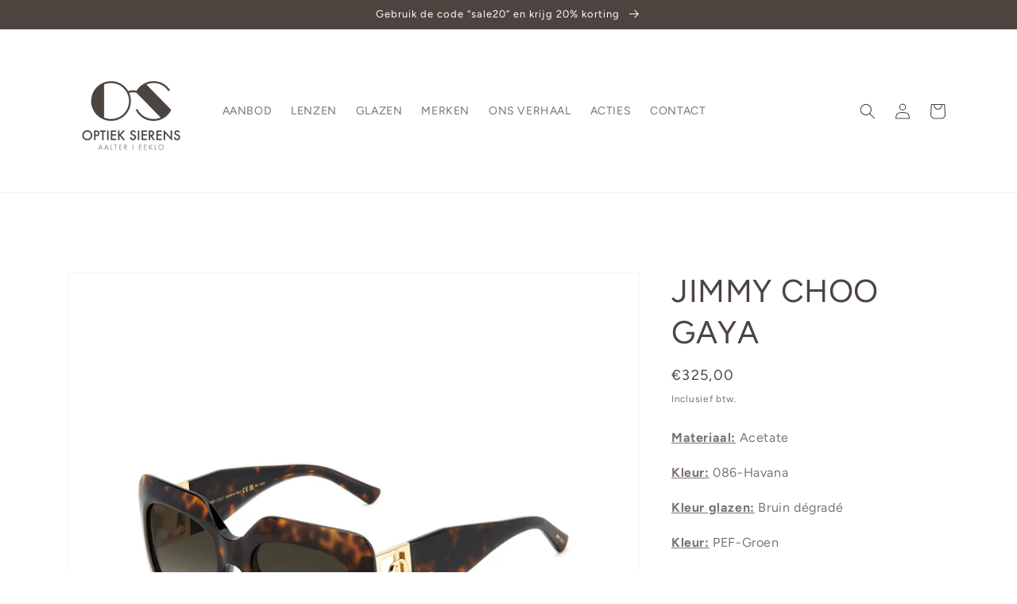

--- FILE ---
content_type: text/html; charset=utf-8
request_url: https://optieksierens.be/products/jimmy-choo-gaya
body_size: 42407
content:
<!doctype html>
<html class="no-js" lang="nl">
  <head>
    <meta charset="utf-8">
    <meta http-equiv="X-UA-Compatible" content="IE=edge">
    <meta name="viewport" content="width=device-width,initial-scale=1">
    <meta name="theme-color" content="">
    <link rel="canonical" href="https://optieksierens.be/products/jimmy-choo-gaya">
    <link rel="preconnect" href="https://cdn.shopify.com" crossorigin><link rel="icon" type="image/png" href="//optieksierens.be/cdn/shop/files/Logo-OptiekSierens_Aalter-Eeklo_Bruin.png?crop=center&height=32&v=1697101156&width=32"><link rel="preconnect" href="https://fonts.shopifycdn.com" crossorigin><title>
      Jimmy Choo Gaya
 &ndash; Optiek Sierens</title>

    
      <meta name="description" content="Materiaal: Acetate Kleur: 086-Havana Kleur glazen: Bruin dégradé Kleur: PEF-Groen Kleur glazen: Bruin dégradé Maat: 54/21-145">
    

    

<meta property="og:site_name" content="Optiek Sierens">
<meta property="og:url" content="https://optieksierens.be/products/jimmy-choo-gaya">
<meta property="og:title" content="Jimmy Choo Gaya">
<meta property="og:type" content="product">
<meta property="og:description" content="Materiaal: Acetate Kleur: 086-Havana Kleur glazen: Bruin dégradé Kleur: PEF-Groen Kleur glazen: Bruin dégradé Maat: 54/21-145"><meta property="og:image" content="http://optieksierens.be/cdn/shop/products/Schermafbeelding2023-02-15om14.57.31.png?v=1676470109">
  <meta property="og:image:secure_url" content="https://optieksierens.be/cdn/shop/products/Schermafbeelding2023-02-15om14.57.31.png?v=1676470109">
  <meta property="og:image:width" content="1080">
  <meta property="og:image:height" content="1080"><meta property="og:price:amount" content="325,00">
  <meta property="og:price:currency" content="EUR"><meta name="twitter:card" content="summary_large_image">
<meta name="twitter:title" content="Jimmy Choo Gaya">
<meta name="twitter:description" content="Materiaal: Acetate Kleur: 086-Havana Kleur glazen: Bruin dégradé Kleur: PEF-Groen Kleur glazen: Bruin dégradé Maat: 54/21-145">


    <script src="//optieksierens.be/cdn/shop/t/1/assets/global.js?v=139439448570579677111666603920" defer="defer"></script>
    <script>window.performance && window.performance.mark && window.performance.mark('shopify.content_for_header.start');</script><meta name="facebook-domain-verification" content="pcmdu8bb0zrftb97q2yw64ffedy9yz">
<meta name="google-site-verification" content="nCJnE3GvwaZSOWtOxN2y9j1GSBKoh3gUIrJWeytm3SI">
<meta id="shopify-digital-wallet" name="shopify-digital-wallet" content="/58210910346/digital_wallets/dialog">
<meta name="shopify-checkout-api-token" content="97915ac9081cbb1a669811329fbecb6b">
<meta id="in-context-paypal-metadata" data-shop-id="58210910346" data-venmo-supported="false" data-environment="production" data-locale="nl_NL" data-paypal-v4="true" data-currency="EUR">
<link rel="alternate" type="application/json+oembed" href="https://optieksierens.be/products/jimmy-choo-gaya.oembed">
<script async="async" src="/checkouts/internal/preloads.js?locale=nl-BE"></script>
<script id="apple-pay-shop-capabilities" type="application/json">{"shopId":58210910346,"countryCode":"BE","currencyCode":"EUR","merchantCapabilities":["supports3DS"],"merchantId":"gid:\/\/shopify\/Shop\/58210910346","merchantName":"Optiek Sierens","requiredBillingContactFields":["postalAddress","email"],"requiredShippingContactFields":["postalAddress","email"],"shippingType":"shipping","supportedNetworks":["visa","maestro","masterCard","amex"],"total":{"type":"pending","label":"Optiek Sierens","amount":"1.00"},"shopifyPaymentsEnabled":true,"supportsSubscriptions":true}</script>
<script id="shopify-features" type="application/json">{"accessToken":"97915ac9081cbb1a669811329fbecb6b","betas":["rich-media-storefront-analytics"],"domain":"optieksierens.be","predictiveSearch":true,"shopId":58210910346,"locale":"nl"}</script>
<script>var Shopify = Shopify || {};
Shopify.shop = "optiek-sierens.myshopify.com";
Shopify.locale = "nl";
Shopify.currency = {"active":"EUR","rate":"1.0"};
Shopify.country = "BE";
Shopify.theme = {"name":"Dawn","id":124288958602,"schema_name":"Dawn","schema_version":"4.0.0","theme_store_id":887,"role":"main"};
Shopify.theme.handle = "null";
Shopify.theme.style = {"id":null,"handle":null};
Shopify.cdnHost = "optieksierens.be/cdn";
Shopify.routes = Shopify.routes || {};
Shopify.routes.root = "/";</script>
<script type="module">!function(o){(o.Shopify=o.Shopify||{}).modules=!0}(window);</script>
<script>!function(o){function n(){var o=[];function n(){o.push(Array.prototype.slice.apply(arguments))}return n.q=o,n}var t=o.Shopify=o.Shopify||{};t.loadFeatures=n(),t.autoloadFeatures=n()}(window);</script>
<script id="shop-js-analytics" type="application/json">{"pageType":"product"}</script>
<script defer="defer" async type="module" src="//optieksierens.be/cdn/shopifycloud/shop-js/modules/v2/client.init-shop-cart-sync_UynczhNm.nl.esm.js"></script>
<script defer="defer" async type="module" src="//optieksierens.be/cdn/shopifycloud/shop-js/modules/v2/chunk.common_DcaMryZs.esm.js"></script>
<script defer="defer" async type="module" src="//optieksierens.be/cdn/shopifycloud/shop-js/modules/v2/chunk.modal_BN20bkrG.esm.js"></script>
<script type="module">
  await import("//optieksierens.be/cdn/shopifycloud/shop-js/modules/v2/client.init-shop-cart-sync_UynczhNm.nl.esm.js");
await import("//optieksierens.be/cdn/shopifycloud/shop-js/modules/v2/chunk.common_DcaMryZs.esm.js");
await import("//optieksierens.be/cdn/shopifycloud/shop-js/modules/v2/chunk.modal_BN20bkrG.esm.js");

  window.Shopify.SignInWithShop?.initShopCartSync?.({"fedCMEnabled":true,"windoidEnabled":true});

</script>
<script>(function() {
  var isLoaded = false;
  function asyncLoad() {
    if (isLoaded) return;
    isLoaded = true;
    var urls = ["https:\/\/gdprcdn.b-cdn.net\/js\/gdpr_cookie_consent.min.js?shop=optiek-sierens.myshopify.com","https:\/\/chimpstatic.com\/mcjs-connected\/js\/users\/9936d0fd8ae14102e8d323b9a\/877f7c55ba62d0c088050c958.js?shop=optiek-sierens.myshopify.com"];
    for (var i = 0; i < urls.length; i++) {
      var s = document.createElement('script');
      s.type = 'text/javascript';
      s.async = true;
      s.src = urls[i];
      var x = document.getElementsByTagName('script')[0];
      x.parentNode.insertBefore(s, x);
    }
  };
  if(window.attachEvent) {
    window.attachEvent('onload', asyncLoad);
  } else {
    window.addEventListener('load', asyncLoad, false);
  }
})();</script>
<script id="__st">var __st={"a":58210910346,"offset":3600,"reqid":"3aff74cb-1e0e-4e54-8bdd-edd60cd40f38-1769686232","pageurl":"optieksierens.be\/products\/jimmy-choo-gaya","u":"757b2a209b2a","p":"product","rtyp":"product","rid":7676288827530};</script>
<script>window.ShopifyPaypalV4VisibilityTracking = true;</script>
<script id="captcha-bootstrap">!function(){'use strict';const t='contact',e='account',n='new_comment',o=[[t,t],['blogs',n],['comments',n],[t,'customer']],c=[[e,'customer_login'],[e,'guest_login'],[e,'recover_customer_password'],[e,'create_customer']],r=t=>t.map((([t,e])=>`form[action*='/${t}']:not([data-nocaptcha='true']) input[name='form_type'][value='${e}']`)).join(','),a=t=>()=>t?[...document.querySelectorAll(t)].map((t=>t.form)):[];function s(){const t=[...o],e=r(t);return a(e)}const i='password',u='form_key',d=['recaptcha-v3-token','g-recaptcha-response','h-captcha-response',i],f=()=>{try{return window.sessionStorage}catch{return}},m='__shopify_v',_=t=>t.elements[u];function p(t,e,n=!1){try{const o=window.sessionStorage,c=JSON.parse(o.getItem(e)),{data:r}=function(t){const{data:e,action:n}=t;return t[m]||n?{data:e,action:n}:{data:t,action:n}}(c);for(const[e,n]of Object.entries(r))t.elements[e]&&(t.elements[e].value=n);n&&o.removeItem(e)}catch(o){console.error('form repopulation failed',{error:o})}}const l='form_type',E='cptcha';function T(t){t.dataset[E]=!0}const w=window,h=w.document,L='Shopify',v='ce_forms',y='captcha';let A=!1;((t,e)=>{const n=(g='f06e6c50-85a8-45c8-87d0-21a2b65856fe',I='https://cdn.shopify.com/shopifycloud/storefront-forms-hcaptcha/ce_storefront_forms_captcha_hcaptcha.v1.5.2.iife.js',D={infoText:'Beschermd door hCaptcha',privacyText:'Privacy',termsText:'Voorwaarden'},(t,e,n)=>{const o=w[L][v],c=o.bindForm;if(c)return c(t,g,e,D).then(n);var r;o.q.push([[t,g,e,D],n]),r=I,A||(h.body.append(Object.assign(h.createElement('script'),{id:'captcha-provider',async:!0,src:r})),A=!0)});var g,I,D;w[L]=w[L]||{},w[L][v]=w[L][v]||{},w[L][v].q=[],w[L][y]=w[L][y]||{},w[L][y].protect=function(t,e){n(t,void 0,e),T(t)},Object.freeze(w[L][y]),function(t,e,n,w,h,L){const[v,y,A,g]=function(t,e,n){const i=e?o:[],u=t?c:[],d=[...i,...u],f=r(d),m=r(i),_=r(d.filter((([t,e])=>n.includes(e))));return[a(f),a(m),a(_),s()]}(w,h,L),I=t=>{const e=t.target;return e instanceof HTMLFormElement?e:e&&e.form},D=t=>v().includes(t);t.addEventListener('submit',(t=>{const e=I(t);if(!e)return;const n=D(e)&&!e.dataset.hcaptchaBound&&!e.dataset.recaptchaBound,o=_(e),c=g().includes(e)&&(!o||!o.value);(n||c)&&t.preventDefault(),c&&!n&&(function(t){try{if(!f())return;!function(t){const e=f();if(!e)return;const n=_(t);if(!n)return;const o=n.value;o&&e.removeItem(o)}(t);const e=Array.from(Array(32),(()=>Math.random().toString(36)[2])).join('');!function(t,e){_(t)||t.append(Object.assign(document.createElement('input'),{type:'hidden',name:u})),t.elements[u].value=e}(t,e),function(t,e){const n=f();if(!n)return;const o=[...t.querySelectorAll(`input[type='${i}']`)].map((({name:t})=>t)),c=[...d,...o],r={};for(const[a,s]of new FormData(t).entries())c.includes(a)||(r[a]=s);n.setItem(e,JSON.stringify({[m]:1,action:t.action,data:r}))}(t,e)}catch(e){console.error('failed to persist form',e)}}(e),e.submit())}));const S=(t,e)=>{t&&!t.dataset[E]&&(n(t,e.some((e=>e===t))),T(t))};for(const o of['focusin','change'])t.addEventListener(o,(t=>{const e=I(t);D(e)&&S(e,y())}));const B=e.get('form_key'),M=e.get(l),P=B&&M;t.addEventListener('DOMContentLoaded',(()=>{const t=y();if(P)for(const e of t)e.elements[l].value===M&&p(e,B);[...new Set([...A(),...v().filter((t=>'true'===t.dataset.shopifyCaptcha))])].forEach((e=>S(e,t)))}))}(h,new URLSearchParams(w.location.search),n,t,e,['guest_login'])})(!0,!0)}();</script>
<script integrity="sha256-4kQ18oKyAcykRKYeNunJcIwy7WH5gtpwJnB7kiuLZ1E=" data-source-attribution="shopify.loadfeatures" defer="defer" src="//optieksierens.be/cdn/shopifycloud/storefront/assets/storefront/load_feature-a0a9edcb.js" crossorigin="anonymous"></script>
<script data-source-attribution="shopify.dynamic_checkout.dynamic.init">var Shopify=Shopify||{};Shopify.PaymentButton=Shopify.PaymentButton||{isStorefrontPortableWallets:!0,init:function(){window.Shopify.PaymentButton.init=function(){};var t=document.createElement("script");t.src="https://optieksierens.be/cdn/shopifycloud/portable-wallets/latest/portable-wallets.nl.js",t.type="module",document.head.appendChild(t)}};
</script>
<script data-source-attribution="shopify.dynamic_checkout.buyer_consent">
  function portableWalletsHideBuyerConsent(e){var t=document.getElementById("shopify-buyer-consent"),n=document.getElementById("shopify-subscription-policy-button");t&&n&&(t.classList.add("hidden"),t.setAttribute("aria-hidden","true"),n.removeEventListener("click",e))}function portableWalletsShowBuyerConsent(e){var t=document.getElementById("shopify-buyer-consent"),n=document.getElementById("shopify-subscription-policy-button");t&&n&&(t.classList.remove("hidden"),t.removeAttribute("aria-hidden"),n.addEventListener("click",e))}window.Shopify?.PaymentButton&&(window.Shopify.PaymentButton.hideBuyerConsent=portableWalletsHideBuyerConsent,window.Shopify.PaymentButton.showBuyerConsent=portableWalletsShowBuyerConsent);
</script>
<script>
  function portableWalletsCleanup(e){e&&e.src&&console.error("Failed to load portable wallets script "+e.src);var t=document.querySelectorAll("shopify-accelerated-checkout .shopify-payment-button__skeleton, shopify-accelerated-checkout-cart .wallet-cart-button__skeleton"),e=document.getElementById("shopify-buyer-consent");for(let e=0;e<t.length;e++)t[e].remove();e&&e.remove()}function portableWalletsNotLoadedAsModule(e){e instanceof ErrorEvent&&"string"==typeof e.message&&e.message.includes("import.meta")&&"string"==typeof e.filename&&e.filename.includes("portable-wallets")&&(window.removeEventListener("error",portableWalletsNotLoadedAsModule),window.Shopify.PaymentButton.failedToLoad=e,"loading"===document.readyState?document.addEventListener("DOMContentLoaded",window.Shopify.PaymentButton.init):window.Shopify.PaymentButton.init())}window.addEventListener("error",portableWalletsNotLoadedAsModule);
</script>

<script type="module" src="https://optieksierens.be/cdn/shopifycloud/portable-wallets/latest/portable-wallets.nl.js" onError="portableWalletsCleanup(this)" crossorigin="anonymous"></script>
<script nomodule>
  document.addEventListener("DOMContentLoaded", portableWalletsCleanup);
</script>

<link id="shopify-accelerated-checkout-styles" rel="stylesheet" media="screen" href="https://optieksierens.be/cdn/shopifycloud/portable-wallets/latest/accelerated-checkout-backwards-compat.css" crossorigin="anonymous">
<style id="shopify-accelerated-checkout-cart">
        #shopify-buyer-consent {
  margin-top: 1em;
  display: inline-block;
  width: 100%;
}

#shopify-buyer-consent.hidden {
  display: none;
}

#shopify-subscription-policy-button {
  background: none;
  border: none;
  padding: 0;
  text-decoration: underline;
  font-size: inherit;
  cursor: pointer;
}

#shopify-subscription-policy-button::before {
  box-shadow: none;
}

      </style>
<script id="sections-script" data-sections="main-product,product-recommendations,header,footer" defer="defer" src="//optieksierens.be/cdn/shop/t/1/compiled_assets/scripts.js?v=2834"></script>
<script>window.performance && window.performance.mark && window.performance.mark('shopify.content_for_header.end');</script>


    <style data-shopify>
      @font-face {
  font-family: Figtree;
  font-weight: 400;
  font-style: normal;
  font-display: swap;
  src: url("//optieksierens.be/cdn/fonts/figtree/figtree_n4.3c0838aba1701047e60be6a99a1b0a40ce9b8419.woff2") format("woff2"),
       url("//optieksierens.be/cdn/fonts/figtree/figtree_n4.c0575d1db21fc3821f17fd6617d3dee552312137.woff") format("woff");
}

      @font-face {
  font-family: Figtree;
  font-weight: 700;
  font-style: normal;
  font-display: swap;
  src: url("//optieksierens.be/cdn/fonts/figtree/figtree_n7.2fd9bfe01586148e644724096c9d75e8c7a90e55.woff2") format("woff2"),
       url("//optieksierens.be/cdn/fonts/figtree/figtree_n7.ea05de92d862f9594794ab281c4c3a67501ef5fc.woff") format("woff");
}

      @font-face {
  font-family: Figtree;
  font-weight: 400;
  font-style: italic;
  font-display: swap;
  src: url("//optieksierens.be/cdn/fonts/figtree/figtree_i4.89f7a4275c064845c304a4cf8a4a586060656db2.woff2") format("woff2"),
       url("//optieksierens.be/cdn/fonts/figtree/figtree_i4.6f955aaaafc55a22ffc1f32ecf3756859a5ad3e2.woff") format("woff");
}

      @font-face {
  font-family: Figtree;
  font-weight: 700;
  font-style: italic;
  font-display: swap;
  src: url("//optieksierens.be/cdn/fonts/figtree/figtree_i7.06add7096a6f2ab742e09ec7e498115904eda1fe.woff2") format("woff2"),
       url("//optieksierens.be/cdn/fonts/figtree/figtree_i7.ee584b5fcaccdbb5518c0228158941f8df81b101.woff") format("woff");
}

      @font-face {
  font-family: Figtree;
  font-weight: 400;
  font-style: normal;
  font-display: swap;
  src: url("//optieksierens.be/cdn/fonts/figtree/figtree_n4.3c0838aba1701047e60be6a99a1b0a40ce9b8419.woff2") format("woff2"),
       url("//optieksierens.be/cdn/fonts/figtree/figtree_n4.c0575d1db21fc3821f17fd6617d3dee552312137.woff") format("woff");
}


      :root {
        --font-body-family: Figtree, sans-serif;
        --font-body-style: normal;
        --font-body-weight: 400;

        --font-heading-family: Figtree, sans-serif;
        --font-heading-style: normal;
        --font-heading-weight: 400;

        --font-body-scale: 1.0;
        --font-heading-scale: 1.0;

        --color-base-text: 77, 68, 64;
        --color-shadow: 77, 68, 64;
        --color-base-background-1: 255, 255, 255;
        --color-base-background-2: 216, 215, 209;
        --color-base-solid-button-labels: 255, 255, 255;
        --color-base-outline-button-labels: 77, 68, 64;
        --color-base-accent-1: 77, 68, 64;
        --color-base-accent-2: 77, 68, 64;
        --payment-terms-background-color: #ffffff;

        --gradient-base-background-1: #ffffff;
        --gradient-base-background-2: #d8d7d1;
        --gradient-base-accent-1: #4d4440;
        --gradient-base-accent-2: #4d4440;

        --media-padding: px;
        --media-border-opacity: 0.05;
        --media-border-width: 1px;
        --media-radius: 0px;
        --media-shadow-opacity: 0.0;
        --media-shadow-horizontal-offset: 0px;
        --media-shadow-vertical-offset: 4px;
        --media-shadow-blur-radius: 5px;

        --page-width: 120rem;
        --page-width-margin: 0rem;

        --card-image-padding: 0.0rem;
        --card-corner-radius: 0.0rem;
        --card-text-alignment: left;
        --card-border-width: 0.0rem;
        --card-border-opacity: 0.1;
        --card-shadow-opacity: 0.0;
        --card-shadow-horizontal-offset: 0.0rem;
        --card-shadow-vertical-offset: 0.4rem;
        --card-shadow-blur-radius: 0.5rem;

        --badge-corner-radius: 4.0rem;

        --popup-border-width: 1px;
        --popup-border-opacity: 0.1;
        --popup-corner-radius: 0px;
        --popup-shadow-opacity: 0.0;
        --popup-shadow-horizontal-offset: 0px;
        --popup-shadow-vertical-offset: 4px;
        --popup-shadow-blur-radius: 5px;

        --drawer-border-width: 1px;
        --drawer-border-opacity: 0.1;
        --drawer-shadow-opacity: 0.0;
        --drawer-shadow-horizontal-offset: 0px;
        --drawer-shadow-vertical-offset: 4px;
        --drawer-shadow-blur-radius: 5px;

        --spacing-sections-desktop: 0px;
        --spacing-sections-mobile: 0px;

        --grid-desktop-vertical-spacing: 8px;
        --grid-desktop-horizontal-spacing: 8px;
        --grid-mobile-vertical-spacing: 4px;
        --grid-mobile-horizontal-spacing: 4px;

        --text-boxes-border-opacity: 0.1;
        --text-boxes-border-width: 0px;
        --text-boxes-radius: 0px;
        --text-boxes-shadow-opacity: 0.0;
        --text-boxes-shadow-horizontal-offset: 0px;
        --text-boxes-shadow-vertical-offset: 4px;
        --text-boxes-shadow-blur-radius: 5px;

        --buttons-radius: 0px;
        --buttons-radius-outset: 0px;
        --buttons-border-width: 1px;
        --buttons-border-opacity: 1.0;
        --buttons-shadow-opacity: 0.0;
        --buttons-shadow-horizontal-offset: 0px;
        --buttons-shadow-vertical-offset: 4px;
        --buttons-shadow-blur-radius: 5px;
        --buttons-border-offset: 0px;

        --inputs-radius: 0px;
        --inputs-border-width: 1px;
        --inputs-border-opacity: 0.55;
        --inputs-shadow-opacity: 0.0;
        --inputs-shadow-horizontal-offset: 0px;
        --inputs-margin-offset: 0px;
        --inputs-shadow-vertical-offset: 4px;
        --inputs-shadow-blur-radius: 5px;
        --inputs-radius-outset: 0px;

        --variant-pills-radius: 40px;
        --variant-pills-border-width: 1px;
        --variant-pills-border-opacity: 0.55;
        --variant-pills-shadow-opacity: 0.0;
        --variant-pills-shadow-horizontal-offset: 0px;
        --variant-pills-shadow-vertical-offset: 4px;
        --variant-pills-shadow-blur-radius: 5px;
      }

      *,
      *::before,
      *::after {
        box-sizing: inherit;
      }

      html {
        box-sizing: border-box;
        font-size: calc(var(--font-body-scale) * 62.5%);
        height: 100%;
      }

      body {
        display: grid;
        grid-template-rows: auto auto 1fr auto;
        grid-template-columns: 100%;
        min-height: 100%;
        margin: 0;
        font-size: 1.5rem;
        letter-spacing: 0.06rem;
        line-height: calc(1 + 0.8 / var(--font-body-scale));
        font-family: var(--font-body-family);
        font-style: var(--font-body-style);
        font-weight: var(--font-body-weight);
      }

      @media screen and (min-width: 750px) {
        body {
          font-size: 1.6rem;
        }
      }
    </style>

    <link href="//optieksierens.be/cdn/shop/t/1/assets/base.css?v=73822806004791002581698233637" rel="stylesheet" type="text/css" media="all" />
<link rel="preload" as="font" href="//optieksierens.be/cdn/fonts/figtree/figtree_n4.3c0838aba1701047e60be6a99a1b0a40ce9b8419.woff2" type="font/woff2" crossorigin><link rel="preload" as="font" href="//optieksierens.be/cdn/fonts/figtree/figtree_n4.3c0838aba1701047e60be6a99a1b0a40ce9b8419.woff2" type="font/woff2" crossorigin><link rel="stylesheet" href="//optieksierens.be/cdn/shop/t/1/assets/component-predictive-search.css?v=165644661289088488651647524523" media="print" onload="this.media='all'"><script>document.documentElement.className = document.documentElement.className.replace('no-js', 'js');
    if (Shopify.designMode) {
      document.documentElement.classList.add('shopify-design-mode');
    }
    </script>
  <!-- BEGIN app block: shopify://apps/powerful-form-builder/blocks/app-embed/e4bcb1eb-35b2-42e6-bc37-bfe0e1542c9d --><script type="text/javascript" hs-ignore data-cookieconsent="ignore">
  var Globo = Globo || {};
  var globoFormbuilderRecaptchaInit = function(){};
  var globoFormbuilderHcaptchaInit = function(){};
  window.Globo.FormBuilder = window.Globo.FormBuilder || {};
  window.Globo.FormBuilder.shop = {"configuration":{"money_format":"€{{amount_with_comma_separator}}"},"pricing":{"features":{"bulkOrderForm":false,"cartForm":false,"fileUpload":2,"removeCopyright":false,"restrictedEmailDomains":false}},"settings":{"copyright":"Powered by <a href=\"https://globosoftware.net\" target=\"_blank\">Globo</a> <a href=\"https://apps.shopify.com/form-builder-contact-form\" target=\"_blank\">Form</a>","hideWaterMark":false,"reCaptcha":{"recaptchaType":"v2","siteKey":false,"languageCode":"en"},"scrollTop":false,"customCssCode":"","customCssEnabled":false,"additionalColumns":[]},"encryption_form_id":1,"url":"https://form.globosoftware.net/","CDN_URL":"https://dxo9oalx9qc1s.cloudfront.net"};

  if(window.Globo.FormBuilder.shop.settings.customCssEnabled && window.Globo.FormBuilder.shop.settings.customCssCode){
    const customStyle = document.createElement('style');
    customStyle.type = 'text/css';
    customStyle.innerHTML = window.Globo.FormBuilder.shop.settings.customCssCode;
    document.head.appendChild(customStyle);
  }

  window.Globo.FormBuilder.forms = [];
    
      
      
      
      window.Globo.FormBuilder.forms[85167] = {"85167":{"elements":[{"id":"group-1","type":"group","label":"Page 1","description":"","elements":[{"id":"text","type":"text","label":"Voornaam","placeholder":"Voornaam","description":"","limitCharacters":false,"characters":100,"hideLabel":true,"keepPositionLabel":false,"required":true,"ifHideLabel":false,"inputIcon":"","columnWidth":50},{"id":"text-2","type":"text","label":"Familienaam","placeholder":"Familienaam","description":"","limitCharacters":false,"characters":100,"hideLabel":true,"keepPositionLabel":false,"required":true,"ifHideLabel":false,"inputIcon":"","columnWidth":50,"conditionalField":false},{"id":"email","type":"email","label":"E-mailadres","placeholder":"E-mailadres","description":"","limitCharacters":false,"characters":100,"hideLabel":true,"keepPositionLabel":false,"required":true,"ifHideLabel":false,"inputIcon":"","columnWidth":50,"conditionalField":false},{"id":"phone","type":"phone","label":"Telefoonnr.","placeholder":"Telefoonnr.","description":"","validatePhone":false,"onlyShowFlag":false,"defaultCountryCode":"us","limitCharacters":false,"characters":100,"hideLabel":true,"keepPositionLabel":false,"required":true,"ifHideLabel":false,"inputIcon":"","columnWidth":50,"conditionalField":false},{"id":"select","type":"select","label":"Dropdown","placeholder":"Kies jouw winkel","options":[{"label":{"nl":"Optiek Sierens Aalter"},"value":"Optiek Sierens Aalter"},{"label":{"nl":"Optiek Sierens Eeklo"},"value":"Optiek Sierens Eeklo"}],"defaultOption":"","description":"","hideLabel":true,"keepPositionLabel":false,"required":true,"ifHideLabel":false,"inputIcon":"","columnWidth":100,"conditionalField":false},{"id":"textarea","type":"textarea","label":"Bericht","placeholder":"Bericht","description":"","limitCharacters":false,"characters":100,"hideLabel":true,"keepPositionLabel":false,"required":true,"ifHideLabel":false,"columnWidth":100,"conditionalField":false,"onlyShowIf":false,"select":false},{"id":"file","type":"file","label":"Upload hier jouw bestand","button-text":"Choose file","placeholder":"","allowed-multiple":true,"allowed-extensions":["jpg","jpeg","png"],"description":"","uploadPending":"File is uploading. Please wait a second...","uploadSuccess":"File uploaded successfully","hideLabel":false,"keepPositionLabel":false,"required":false,"ifHideLabel":false,"inputIcon":"","columnWidth":50,"conditionalField":false,"onlyShowIf":false,"select":false}]}],"errorMessage":{"required":"Please fill in field","invalid":"Invalid","invalidName":"Invalid name","invalidEmail":"Invalid email","invalidURL":"Invalid URL","invalidPhone":"Invalid phone","invalidNumber":"Invalid number","invalidPassword":"Invalid password","confirmPasswordNotMatch":"Confirmed password doesn't match","customerAlreadyExists":"Customer already exists","fileSizeLimit":"File size limit exceeded","fileNotAllowed":"File extension not allowed","requiredCaptcha":"Please, enter the captcha","requiredProducts":"Please select product","limitQuantity":"The number of products left in stock has been exceeded","shopifyInvalidPhone":"phone - Enter a valid phone number to use this delivery method","shopifyPhoneHasAlready":"phone - Phone has already been taken","shopifyInvalidProvice":"addresses.province - is not valid","otherError":"Something went wrong, please try again"},"appearance":{"layout":{"undefined":"optiek-sierens@thelistmedia.be"},"width":600,"style":"classic","mainColor":"#EB1256","headingColor":"#000","labelColor":"#000","descriptionColor":"#6c757d","optionColor":"#000","paragraphColor":"#000","paragraphBackground":"#fff","background":"color","backgroundColor":"#FFF","backgroundImage":"","backgroundImageAlignment":"middle","floatingIcon":"\u003csvg aria-hidden=\"true\" focusable=\"false\" data-prefix=\"far\" data-icon=\"envelope\" class=\"svg-inline--fa fa-envelope fa-w-16\" role=\"img\" xmlns=\"http:\/\/www.w3.org\/2000\/svg\" viewBox=\"0 0 512 512\"\u003e\u003cpath fill=\"currentColor\" d=\"M464 64H48C21.49 64 0 85.49 0 112v288c0 26.51 21.49 48 48 48h416c26.51 0 48-21.49 48-48V112c0-26.51-21.49-48-48-48zm0 48v40.805c-22.422 18.259-58.168 46.651-134.587 106.49-16.841 13.247-50.201 45.072-73.413 44.701-23.208.375-56.579-31.459-73.413-44.701C106.18 199.465 70.425 171.067 48 152.805V112h416zM48 400V214.398c22.914 18.251 55.409 43.862 104.938 82.646 21.857 17.205 60.134 55.186 103.062 54.955 42.717.231 80.509-37.199 103.053-54.947 49.528-38.783 82.032-64.401 104.947-82.653V400H48z\"\u003e\u003c\/path\u003e\u003c\/svg\u003e","floatingText":"","displayOnAllPage":false,"position":"bottom right","formType":"normalForm","newTemplate":false,"colorScheme":{"solidButton":{"red":235,"green":18,"blue":86},"solidButtonLabel":{"red":255,"green":255,"blue":255},"text":{"red":0,"green":0,"blue":0},"outlineButton":{"red":235,"green":18,"blue":86},"background":{"red":255,"green":255,"blue":255}}},"afterSubmit":{"action":"clearForm","message":"\u003ch4\u003eThanks for getting in touch!\u0026nbsp;\u003c\/h4\u003e\u003cp\u003e\u003cbr\u003e\u003c\/p\u003e\u003cp\u003eWe appreciate you contacting us. One of our colleagues will get back in touch with you soon!\u003c\/p\u003e\u003cp\u003e\u003cbr\u003e\u003c\/p\u003e\u003cp\u003eHave a great day!\u003c\/p\u003e","redirectUrl":"","enableGa":false,"gaEventCategory":"Form Builder by Globo","gaEventAction":"Submit","gaEventLabel":"Contact us form","enableFpx":false,"fpxTrackerName":""},"accountPage":{"showAccountDetail":false,"registrationPage":false,"editAccountPage":false,"header":"Header","active":false,"title":"Account details","headerDescription":"Fill out the form to change account information","afterUpdate":"Message after update","message":"\u003ch5\u003eAccount edited successfully!\u003c\/h5\u003e","footer":"Footer","updateText":"Update","footerDescription":""},"footer":{"description":"\u003cp\u003e\u003cbr\u003e\u003c\/p\u003e","previousText":"Previous","nextText":"Next","submitText":"Verzenden","resetButton":false,"resetButtonText":"Reset","submitFullWidth":false,"submitAlignment":"left"},"header":{"active":false,"title":"Neem contact op","description":"\u003cp\u003e\u003cbr\u003e\u003c\/p\u003e"},"isStepByStepForm":true,"publish":{"requiredLogin":false,"requiredLoginMessage":"Please \u003ca href=\"\/account\/login\" title=\"login\"\u003elogin\u003c\/a\u003e to continue","publishType":"embedCode","embedCode":"\u003cdiv class=\"globo-formbuilder\" data-id=\"ODUxNjc=\"\u003e\u003c\/div\u003e","shortCode":"{formbuilder:ODUxNjc=}","popup":"\u003cbutton class=\"globo-formbuilder-open\" data-id=\"ODUxNjc=\"\u003eOpen form\u003c\/button\u003e","lightbox":"\u003cdiv class=\"globo-form-publish-modal lightbox hidden\" data-id=\"ODUxNjc=\"\u003e\u003cdiv class=\"globo-form-modal-content\"\u003e\u003cdiv class=\"globo-formbuilder\" data-id=\"ODUxNjc=\"\u003e\u003c\/div\u003e\u003c\/div\u003e\u003c\/div\u003e","enableAddShortCode":false,"selectPage":"index","selectPositionOnPage":"top","selectTime":"forever","setCookie":"1","setCookieHours":"1","setCookieWeeks":"1"},"reCaptcha":{"enable":false,"note":"Please make sure that you have set Google reCaptcha v2 Site key and Secret key in \u003ca href=\"\/admin\/settings\"\u003eSettings\u003c\/a\u003e"},"html":"\n\u003cdiv class=\"globo-form [object Object]-form globo-form-id-85167 \" data-locale=\"nl\" \u003e\n\n\u003cstyle\u003e\n\n\n    :root .globo-form-app[data-id=\"85167\"]{\n        \n        --gfb-color-solidButton: 235,18,86;\n        --gfb-color-solidButtonColor: rgb(var(--gfb-color-solidButton));\n        --gfb-color-solidButtonLabel: 255,255,255;\n        --gfb-color-solidButtonLabelColor: rgb(var(--gfb-color-solidButtonLabel));\n        --gfb-color-text: 0,0,0;\n        --gfb-color-textColor: rgb(var(--gfb-color-text));\n        --gfb-color-outlineButton: 235,18,86;\n        --gfb-color-outlineButtonColor: rgb(var(--gfb-color-outlineButton));\n        --gfb-color-background: 255,255,255;\n        --gfb-color-backgroundColor: rgb(var(--gfb-color-background));\n        \n        --gfb-main-color: #EB1256;\n        --gfb-primary-color: var(--gfb-color-solidButtonColor, var(--gfb-main-color));\n        --gfb-primary-text-color: var(--gfb-color-solidButtonLabelColor, #FFF);\n        --gfb-form-width: 600px;\n        --gfb-font-family: inherit;\n        --gfb-font-style: inherit;\n        --gfb--image: 40%;\n        --gfb-image-ratio-draft: var(--gfb--image);\n        --gfb-image-ratio: var(--gfb-image-ratio-draft);\n        \n        --gfb-bg-temp-color: #FFF;\n        --gfb-bg-position: middle;\n        \n            --gfb-bg-temp-color: #FFF;\n        \n        --gfb-bg-color: var(--gfb-color-backgroundColor, var(--gfb-bg-temp-color));\n        \n    }\n    \n.globo-form-id-85167 .globo-form-app{\n    max-width: 600px;\n    width: -webkit-fill-available;\n    \n    background-color: var(--gfb-bg-color);\n    \n    \n}\n\n.globo-form-id-85167 .globo-form-app .globo-heading{\n    color: var(--gfb-color-textColor, #000)\n}\n\n\n\n.globo-form-id-85167 .globo-form-app .globo-description,\n.globo-form-id-85167 .globo-form-app .header .globo-description{\n    --gfb-color-description: rgba(var(--gfb-color-text), 0.8);\n    color: var(--gfb-color-description, #6c757d);\n}\n.globo-form-id-85167 .globo-form-app .globo-label,\n.globo-form-id-85167 .globo-form-app .globo-form-control label.globo-label,\n.globo-form-id-85167 .globo-form-app .globo-form-control label.globo-label span.label-content{\n    color: var(--gfb-color-textColor, #000);\n    text-align: left;\n}\n.globo-form-id-85167 .globo-form-app .globo-label.globo-position-label{\n    height: 20px !important;\n}\n.globo-form-id-85167 .globo-form-app .globo-form-control .help-text.globo-description,\n.globo-form-id-85167 .globo-form-app .globo-form-control span.globo-description{\n    --gfb-color-description: rgba(var(--gfb-color-text), 0.8);\n    color: var(--gfb-color-description, #6c757d);\n}\n.globo-form-id-85167 .globo-form-app .globo-form-control .checkbox-wrapper .globo-option,\n.globo-form-id-85167 .globo-form-app .globo-form-control .radio-wrapper .globo-option\n{\n    color: var(--gfb-color-textColor, #000);\n}\n.globo-form-id-85167 .globo-form-app .footer,\n.globo-form-id-85167 .globo-form-app .gfb__footer{\n    text-align:left;\n}\n.globo-form-id-85167 .globo-form-app .footer button,\n.globo-form-id-85167 .globo-form-app .gfb__footer button{\n    border:1px solid var(--gfb-primary-color);\n    \n}\n.globo-form-id-85167 .globo-form-app .footer button.submit,\n.globo-form-id-85167 .globo-form-app .gfb__footer button.submit\n.globo-form-id-85167 .globo-form-app .footer button.checkout,\n.globo-form-id-85167 .globo-form-app .gfb__footer button.checkout,\n.globo-form-id-85167 .globo-form-app .footer button.action.loading .spinner,\n.globo-form-id-85167 .globo-form-app .gfb__footer button.action.loading .spinner{\n    background-color: var(--gfb-primary-color);\n    color : #ffffff;\n}\n.globo-form-id-85167 .globo-form-app .globo-form-control .star-rating\u003efieldset:not(:checked)\u003elabel:before {\n    content: url('data:image\/svg+xml; utf8, \u003csvg aria-hidden=\"true\" focusable=\"false\" data-prefix=\"far\" data-icon=\"star\" class=\"svg-inline--fa fa-star fa-w-18\" role=\"img\" xmlns=\"http:\/\/www.w3.org\/2000\/svg\" viewBox=\"0 0 576 512\"\u003e\u003cpath fill=\"%23EB1256\" d=\"M528.1 171.5L382 150.2 316.7 17.8c-11.7-23.6-45.6-23.9-57.4 0L194 150.2 47.9 171.5c-26.2 3.8-36.7 36.1-17.7 54.6l105.7 103-25 145.5c-4.5 26.3 23.2 46 46.4 33.7L288 439.6l130.7 68.7c23.2 12.2 50.9-7.4 46.4-33.7l-25-145.5 105.7-103c19-18.5 8.5-50.8-17.7-54.6zM388.6 312.3l23.7 138.4L288 385.4l-124.3 65.3 23.7-138.4-100.6-98 139-20.2 62.2-126 62.2 126 139 20.2-100.6 98z\"\u003e\u003c\/path\u003e\u003c\/svg\u003e');\n}\n.globo-form-id-85167 .globo-form-app .globo-form-control .star-rating\u003efieldset\u003einput:checked ~ label:before {\n    content: url('data:image\/svg+xml; utf8, \u003csvg aria-hidden=\"true\" focusable=\"false\" data-prefix=\"fas\" data-icon=\"star\" class=\"svg-inline--fa fa-star fa-w-18\" role=\"img\" xmlns=\"http:\/\/www.w3.org\/2000\/svg\" viewBox=\"0 0 576 512\"\u003e\u003cpath fill=\"%23EB1256\" d=\"M259.3 17.8L194 150.2 47.9 171.5c-26.2 3.8-36.7 36.1-17.7 54.6l105.7 103-25 145.5c-4.5 26.3 23.2 46 46.4 33.7L288 439.6l130.7 68.7c23.2 12.2 50.9-7.4 46.4-33.7l-25-145.5 105.7-103c19-18.5 8.5-50.8-17.7-54.6L382 150.2 316.7 17.8c-11.7-23.6-45.6-23.9-57.4 0z\"\u003e\u003c\/path\u003e\u003c\/svg\u003e');\n}\n.globo-form-id-85167 .globo-form-app .globo-form-control .star-rating\u003efieldset:not(:checked)\u003elabel:hover:before,\n.globo-form-id-85167 .globo-form-app .globo-form-control .star-rating\u003efieldset:not(:checked)\u003elabel:hover ~ label:before{\n    content : url('data:image\/svg+xml; utf8, \u003csvg aria-hidden=\"true\" focusable=\"false\" data-prefix=\"fas\" data-icon=\"star\" class=\"svg-inline--fa fa-star fa-w-18\" role=\"img\" xmlns=\"http:\/\/www.w3.org\/2000\/svg\" viewBox=\"0 0 576 512\"\u003e\u003cpath fill=\"%23EB1256\" d=\"M259.3 17.8L194 150.2 47.9 171.5c-26.2 3.8-36.7 36.1-17.7 54.6l105.7 103-25 145.5c-4.5 26.3 23.2 46 46.4 33.7L288 439.6l130.7 68.7c23.2 12.2 50.9-7.4 46.4-33.7l-25-145.5 105.7-103c19-18.5 8.5-50.8-17.7-54.6L382 150.2 316.7 17.8c-11.7-23.6-45.6-23.9-57.4 0z\"\u003e\u003c\/path\u003e\u003c\/svg\u003e')\n}\n.globo-form-id-85167 .globo-form-app .globo-form-control .checkbox-wrapper .checkbox-input:checked ~ .checkbox-label:before {\n    border-color: var(--gfb-primary-color);\n    box-shadow: 0 4px 6px rgba(50,50,93,0.11), 0 1px 3px rgba(0,0,0,0.08);\n    background-color: var(--gfb-primary-color);\n}\n.globo-form-id-85167 .globo-form-app .step.-completed .step__number,\n.globo-form-id-85167 .globo-form-app .line.-progress,\n.globo-form-id-85167 .globo-form-app .line.-start{\n    background-color: var(--gfb-primary-color);\n}\n.globo-form-id-85167 .globo-form-app .checkmark__check,\n.globo-form-id-85167 .globo-form-app .checkmark__circle{\n    stroke: var(--gfb-primary-color);\n}\n.globo-form-id-85167 .floating-button{\n    background-color: var(--gfb-primary-color);\n}\n.globo-form-id-85167 .globo-form-app .globo-form-control .checkbox-wrapper .checkbox-input ~ .checkbox-label:before,\n.globo-form-app .globo-form-control .radio-wrapper .radio-input ~ .radio-label:after{\n    border-color : var(--gfb-primary-color);\n}\n.globo-form-id-85167 .flatpickr-day.selected, \n.globo-form-id-85167 .flatpickr-day.startRange, \n.globo-form-id-85167 .flatpickr-day.endRange, \n.globo-form-id-85167 .flatpickr-day.selected.inRange, \n.globo-form-id-85167 .flatpickr-day.startRange.inRange, \n.globo-form-id-85167 .flatpickr-day.endRange.inRange, \n.globo-form-id-85167 .flatpickr-day.selected:focus, \n.globo-form-id-85167 .flatpickr-day.startRange:focus, \n.globo-form-id-85167 .flatpickr-day.endRange:focus, \n.globo-form-id-85167 .flatpickr-day.selected:hover, \n.globo-form-id-85167 .flatpickr-day.startRange:hover, \n.globo-form-id-85167 .flatpickr-day.endRange:hover, \n.globo-form-id-85167 .flatpickr-day.selected.prevMonthDay, \n.globo-form-id-85167 .flatpickr-day.startRange.prevMonthDay, \n.globo-form-id-85167 .flatpickr-day.endRange.prevMonthDay, \n.globo-form-id-85167 .flatpickr-day.selected.nextMonthDay, \n.globo-form-id-85167 .flatpickr-day.startRange.nextMonthDay, \n.globo-form-id-85167 .flatpickr-day.endRange.nextMonthDay {\n    background: var(--gfb-primary-color);\n    border-color: var(--gfb-primary-color);\n}\n.globo-form-id-85167 .globo-paragraph {\n    background: #fff;\n    color: var(--gfb-color-textColor, #000);\n    width: 100%!important;\n}\n\n[dir=\"rtl\"] .globo-form-app .header .title,\n[dir=\"rtl\"] .globo-form-app .header .description,\n[dir=\"rtl\"] .globo-form-id-85167 .globo-form-app .globo-heading,\n[dir=\"rtl\"] .globo-form-id-85167 .globo-form-app .globo-label,\n[dir=\"rtl\"] .globo-form-id-85167 .globo-form-app .globo-form-control label.globo-label,\n[dir=\"rtl\"] .globo-form-id-85167 .globo-form-app .globo-form-control label.globo-label span.label-content{\n    text-align: right;\n}\n\n[dir=\"rtl\"] .globo-form-app .line {\n    left: unset;\n    right: 50%;\n}\n\n[dir=\"rtl\"] .globo-form-id-85167 .globo-form-app .line.-start {\n    left: unset;    \n    right: 0%;\n}\n\n\u003c\/style\u003e\n\n\n\n\n\u003cdiv class=\"globo-form-app [object Object]-layout gfb-style-classic  gfb-font-size-medium\" data-id=85167\u003e\n    \n    \u003cdiv class=\"header dismiss hidden\" onclick=\"Globo.FormBuilder.closeModalForm(this)\"\u003e\n        \u003csvg width=20 height=20 viewBox=\"0 0 20 20\" class=\"\" focusable=\"false\" aria-hidden=\"true\"\u003e\u003cpath d=\"M11.414 10l4.293-4.293a.999.999 0 1 0-1.414-1.414L10 8.586 5.707 4.293a.999.999 0 1 0-1.414 1.414L8.586 10l-4.293 4.293a.999.999 0 1 0 1.414 1.414L10 11.414l4.293 4.293a.997.997 0 0 0 1.414 0 .999.999 0 0 0 0-1.414L11.414 10z\" fill-rule=\"evenodd\"\u003e\u003c\/path\u003e\u003c\/svg\u003e\n    \u003c\/div\u003e\n    \u003cform class=\"g-container\" novalidate action=\"https:\/\/form.globo.io\/api\/front\/form\/85167\/send\" method=\"POST\" enctype=\"multipart\/form-data\" data-id=85167\u003e\n        \n            \n        \n        \n            \u003cdiv class=\"globo-formbuilder-wizard\" data-id=85167\u003e\n                \u003cdiv class=\"wizard__content\"\u003e\n                    \u003cheader class=\"wizard__header\"\u003e\n                        \u003cdiv class=\"wizard__steps\"\u003e\n                        \u003cnav class=\"steps hidden\"\u003e\n                            \n                            \n                                \n                            \n                            \n                                \n                                \n                                \n                                \n                                \u003cdiv class=\"step last \" data-element-id=\"group-1\"  data-step=\"0\" \u003e\n                                    \u003cdiv class=\"step__content\"\u003e\n                                        \u003cp class=\"step__number\"\u003e\u003c\/p\u003e\n                                        \u003csvg class=\"checkmark\" xmlns=\"http:\/\/www.w3.org\/2000\/svg\" width=52 height=52 viewBox=\"0 0 52 52\"\u003e\n                                            \u003ccircle class=\"checkmark__circle\" cx=\"26\" cy=\"26\" r=\"25\" fill=\"none\"\/\u003e\n                                            \u003cpath class=\"checkmark__check\" fill=\"none\" d=\"M14.1 27.2l7.1 7.2 16.7-16.8\"\/\u003e\n                                        \u003c\/svg\u003e\n                                        \u003cdiv class=\"lines\"\u003e\n                                            \n                                                \u003cdiv class=\"line -start\"\u003e\u003c\/div\u003e\n                                            \n                                            \u003cdiv class=\"line -background\"\u003e\n                                            \u003c\/div\u003e\n                                            \u003cdiv class=\"line -progress\"\u003e\n                                            \u003c\/div\u003e\n                                        \u003c\/div\u003e  \n                                    \u003c\/div\u003e\n                                \u003c\/div\u003e\n                            \n                        \u003c\/nav\u003e\n                        \u003c\/div\u003e\n                    \u003c\/header\u003e\n                    \u003cdiv class=\"panels\"\u003e\n                        \n                        \n                        \n                        \n                        \u003cdiv class=\"panel \" data-element-id=\"group-1\" data-id=85167  data-step=\"0\" style=\"padding-top:0\"\u003e\n                            \n                                \n                                    \n\n\n\n\n\n\n\n\n\n\n\n\n\n\n\n    \n\n\n\n\n\n\n\n\n\n\u003cdiv class=\"globo-form-control layout-2-column \"  data-type='text'\u003e\n    \n    \n        \n\u003clabel tabindex=\"0\" for=\"85167-text\" class=\"classic-label globo-label gfb__label-v2 \" data-label=\"Voornaam\"\u003e\n    \u003cspan class=\"label-content\" data-label=\"Voornaam\"\u003e\u003c\/span\u003e\n    \n        \u003cspan\u003e\u003c\/span\u003e\n    \n\u003c\/label\u003e\n\n    \n\n    \u003cdiv class=\"globo-form-input\"\u003e\n        \n        \n        \u003cinput type=\"text\"  data-type=\"text\" class=\"classic-input\" id=\"85167-text\" name=\"text\" placeholder=\"Voornaam\" presence  \u003e\n    \u003c\/div\u003e\n    \n    \u003csmall class=\"messages\"\u003e\u003c\/small\u003e\n\u003c\/div\u003e\n\n\n\n                                \n                                    \n\n\n\n\n\n\n\n\n\n\n\n\n\n\n\n    \n\n\n\n\n\n\n\n\n\n\u003cdiv class=\"globo-form-control layout-2-column \"  data-type='text'\u003e\n    \n    \n        \n\u003clabel tabindex=\"0\" for=\"85167-text-2\" class=\"classic-label globo-label gfb__label-v2 \" data-label=\"Familienaam\"\u003e\n    \u003cspan class=\"label-content\" data-label=\"Familienaam\"\u003e\u003c\/span\u003e\n    \n        \u003cspan\u003e\u003c\/span\u003e\n    \n\u003c\/label\u003e\n\n    \n\n    \u003cdiv class=\"globo-form-input\"\u003e\n        \n        \n        \u003cinput type=\"text\"  data-type=\"text\" class=\"classic-input\" id=\"85167-text-2\" name=\"text-2\" placeholder=\"Familienaam\" presence  \u003e\n    \u003c\/div\u003e\n    \n    \u003csmall class=\"messages\"\u003e\u003c\/small\u003e\n\u003c\/div\u003e\n\n\n\n                                \n                                    \n\n\n\n\n\n\n\n\n\n\n\n\n\n\n\n    \n\n\n\n\n\n\n\n\n\n\u003cdiv class=\"globo-form-control layout-2-column \"  data-type='email'\u003e\n    \n    \n        \n\u003clabel tabindex=\"0\" for=\"85167-email\" class=\"classic-label globo-label gfb__label-v2 \" data-label=\"E-mailadres\"\u003e\n    \u003cspan class=\"label-content\" data-label=\"E-mailadres\"\u003e\u003c\/span\u003e\n    \n        \u003cspan\u003e\u003c\/span\u003e\n    \n\u003c\/label\u003e\n\n    \n\n    \u003cdiv class=\"globo-form-input\"\u003e\n        \n        \n        \u003cinput type=\"text\"  data-type=\"email\" class=\"classic-input\" id=\"85167-email\" name=\"email\" placeholder=\"E-mailadres\" presence  \u003e\n    \u003c\/div\u003e\n    \n    \u003csmall class=\"messages\"\u003e\u003c\/small\u003e\n\u003c\/div\u003e\n\n\n                                \n                                    \n\n\n\n\n\n\n\n\n\n\n\n\n\n\n\n    \n\n\n\n\n\n\n\n\n\n\u003cdiv class=\"globo-form-control layout-2-column \"  data-type='phone' \u003e\n    \n    \n        \n\u003clabel tabindex=\"0\" for=\"85167-phone\" class=\"classic-label globo-label gfb__label-v2 \" data-label=\"Telefoonnr.\"\u003e\n    \u003cspan class=\"label-content\" data-label=\"Telefoonnr.\"\u003e\u003c\/span\u003e\n    \n        \u003cspan\u003e\u003c\/span\u003e\n    \n\u003c\/label\u003e\n\n    \n\n    \u003cdiv class=\"globo-form-input gfb__phone-placeholder\" input-placeholder=\"Telefoonnr.\"\u003e\n        \n        \n        \n        \n        \u003cinput type=\"text\"  data-type=\"phone\" class=\"classic-input\" id=\"85167-phone\" name=\"phone\" placeholder=\"Telefoonnr.\" presence    default-country-code=\"us\"\u003e\n    \u003c\/div\u003e\n    \n    \u003csmall class=\"messages\"\u003e\u003c\/small\u003e\n\u003c\/div\u003e\n\n\n                                \n                                    \n\n\n\n\n\n\n\n\n\n\n\n\n\n\n\n    \n\n\n\n\n\n\n\n\n\n\u003cdiv class=\"globo-form-control layout-1-column \"  data-type='select' data-default-value=\"\" data-type=\"select\"\u003e\n    \n    \n        \n\u003clabel tabindex=\"0\" for=\"85167-select\" class=\"classic-label globo-label gfb__label-v2 \" data-label=\"Dropdown\"\u003e\n    \u003cspan class=\"label-content\" data-label=\"Dropdown\"\u003e\u003c\/span\u003e\n    \n        \u003cspan\u003e\u003c\/span\u003e\n    \n\u003c\/label\u003e\n\n    \n\n    \n    \n    \u003cdiv class=\"globo-form-input\"\u003e\n        \n        \n        \u003cselect name=\"select\"  id=\"85167-select\" class=\"classic-input\" presence\u003e\n            \u003coption selected=\"selected\" value=\"\" disabled=\"disabled\"\u003eKies jouw winkel\u003c\/option\u003e\n            \n            \u003coption value=\"Optiek Sierens Aalter\" \u003eOptiek Sierens Aalter\u003c\/option\u003e\n            \n            \u003coption value=\"Optiek Sierens Eeklo\" \u003eOptiek Sierens Eeklo\u003c\/option\u003e\n            \n        \u003c\/select\u003e\n    \u003c\/div\u003e\n    \n    \u003csmall class=\"messages\"\u003e\u003c\/small\u003e\n\u003c\/div\u003e\n\n\n                                \n                                    \n\n\n\n\n\n\n\n\n\n\n\n\n\n\n\n    \n\n\n\n\n\n\n\n\n\n\u003cdiv class=\"globo-form-control layout-1-column \"  data-type='textarea'\u003e\n    \n    \n        \n\u003clabel tabindex=\"0\" for=\"85167-textarea\" class=\"classic-label globo-label gfb__label-v2 \" data-label=\"Bericht\"\u003e\n    \u003cspan class=\"label-content\" data-label=\"Bericht\"\u003e\u003c\/span\u003e\n    \n        \u003cspan\u003e\u003c\/span\u003e\n    \n\u003c\/label\u003e\n\n    \n\n    \u003cdiv class=\"globo-form-input\"\u003e\n        \n        \u003ctextarea id=\"85167-textarea\"  data-type=\"textarea\" class=\"classic-input\" rows=\"3\" name=\"textarea\" placeholder=\"Bericht\" presence  \u003e\u003c\/textarea\u003e\n    \u003c\/div\u003e\n    \n    \u003csmall class=\"messages\"\u003e\u003c\/small\u003e\n\u003c\/div\u003e\n\n\n                                \n                                    \n\n\n\n\n\n\n\n\n\n\n\n\n\n\n\n    \n\n\n\n\n\n\n\n\n\n\u003cdiv class=\"globo-form-control layout-2-column \"  data-type='file'\u003e\n    \n    \n        \n\u003clabel tabindex=\"0\" for=\"85167-file\" class=\"classic-label globo-label gfb__label-v2 \" data-label=\"Upload hier jouw bestand\"\u003e\n    \u003cspan class=\"label-content\" data-label=\"Upload hier jouw bestand\"\u003eUpload hier jouw bestand\u003c\/span\u003e\n    \n        \u003cspan\u003e\u003c\/span\u003e\n    \n\u003c\/label\u003e\n\n    \n\n    \u003cdiv class=\"globo-form-input\"\u003e\n        \n        \u003cinput type=\"file\"  data-type=\"file\" class=\"classic-input\" id=\"85167-file\"  multiple name=\"file[]\" \n            placeholder=\"\"  data-allowed-extensions=\"jpg,jpeg,png\" data-file-size-limit=\"\" \u003e\n    \u003c\/div\u003e\n    \n    \u003csmall class=\"messages\"\u003e\u003c\/small\u003e\n\u003c\/div\u003e\n\n\n                                \n                            \n                            \n                                \n                            \n                        \u003c\/div\u003e\n                        \n                    \u003c\/div\u003e\n                    \n                        \n                            \u003cp style=\"text-align: right;font-size:small;display: block !important;\"\u003ePowered by \u003ca href=\"https:\/\/globosoftware.net\" target=\"_blank\"\u003eGlobo\u003c\/a\u003e \u003ca href=\"https:\/\/apps.shopify.com\/form-builder-contact-form\" target=\"_blank\"\u003eForm\u003c\/a\u003e\u003c\/p\u003e\n                        \n                    \n                    \u003cdiv class=\"message error\" data-other-error=\"Something went wrong, please try again\"\u003e\n                        \u003cdiv class=\"content\"\u003e\u003c\/div\u003e\n                        \u003cdiv class=\"dismiss\" onclick=\"Globo.FormBuilder.dismiss(this)\"\u003e\n                            \u003csvg width=20 height=20 viewBox=\"0 0 20 20\" class=\"\" focusable=\"false\" aria-hidden=\"true\"\u003e\u003cpath d=\"M11.414 10l4.293-4.293a.999.999 0 1 0-1.414-1.414L10 8.586 5.707 4.293a.999.999 0 1 0-1.414 1.414L8.586 10l-4.293 4.293a.999.999 0 1 0 1.414 1.414L10 11.414l4.293 4.293a.997.997 0 0 0 1.414 0 .999.999 0 0 0 0-1.414L11.414 10z\" fill-rule=\"evenodd\"\u003e\u003c\/path\u003e\u003c\/svg\u003e\n                        \u003c\/div\u003e\n                    \u003c\/div\u003e\n                    \n                        \n                        \n                        \u003cdiv class=\"message success\"\u003e\n                            \n                            \u003cdiv class=\"gfb__discount-wrapper\" onclick=\"Globo.FormBuilder.handleCopyDiscountCode(this)\"\u003e\n                                \u003cdiv class=\"gfb__content-discount\"\u003e\n                                    \u003cspan class=\"gfb__discount-code\"\u003e\u003c\/span\u003e\n                                    \u003cdiv class=\"gfb__copy\"\u003e\n                                        \u003csvg xmlns=\"http:\/\/www.w3.org\/2000\/svg\" viewBox=\"0 0 448 512\"\u003e\u003cpath d=\"M384 336H192c-8.8 0-16-7.2-16-16V64c0-8.8 7.2-16 16-16l140.1 0L400 115.9V320c0 8.8-7.2 16-16 16zM192 384H384c35.3 0 64-28.7 64-64V115.9c0-12.7-5.1-24.9-14.1-33.9L366.1 14.1c-9-9-21.2-14.1-33.9-14.1H192c-35.3 0-64 28.7-64 64V320c0 35.3 28.7 64 64 64zM64 128c-35.3 0-64 28.7-64 64V448c0 35.3 28.7 64 64 64H256c35.3 0 64-28.7 64-64V416H272v32c0 8.8-7.2 16-16 16H64c-8.8 0-16-7.2-16-16V192c0-8.8 7.2-16 16-16H96V128H64z\"\/\u003e\u003c\/svg\u003e\n                                    \u003c\/div\u003e\n                                    \u003cdiv class=\"gfb__copied\"\u003e\n                                        \u003csvg xmlns=\"http:\/\/www.w3.org\/2000\/svg\" viewBox=\"0 0 448 512\"\u003e\u003cpath d=\"M438.6 105.4c12.5 12.5 12.5 32.8 0 45.3l-256 256c-12.5 12.5-32.8 12.5-45.3 0l-128-128c-12.5-12.5-12.5-32.8 0-45.3s32.8-12.5 45.3 0L160 338.7 393.4 105.4c12.5-12.5 32.8-12.5 45.3 0z\"\/\u003e\u003c\/svg\u003e\n                                    \u003c\/div\u003e        \n                                \u003c\/div\u003e\n                            \u003c\/div\u003e\n                            \u003cdiv class=\"content\"\u003e\u003ch4\u003eThanks for getting in touch!\u0026nbsp;\u003c\/h4\u003e\u003cp\u003e\u003cbr\u003e\u003c\/p\u003e\u003cp\u003eWe appreciate you contacting us. One of our colleagues will get back in touch with you soon!\u003c\/p\u003e\u003cp\u003e\u003cbr\u003e\u003c\/p\u003e\u003cp\u003eHave a great day!\u003c\/p\u003e\u003c\/div\u003e\n                            \u003cdiv class=\"dismiss\" onclick=\"Globo.FormBuilder.dismiss(this)\"\u003e\n                                \u003csvg width=20 height=20 width=20 height=20 viewBox=\"0 0 20 20\" class=\"\" focusable=\"false\" aria-hidden=\"true\"\u003e\u003cpath d=\"M11.414 10l4.293-4.293a.999.999 0 1 0-1.414-1.414L10 8.586 5.707 4.293a.999.999 0 1 0-1.414 1.414L8.586 10l-4.293 4.293a.999.999 0 1 0 1.414 1.414L10 11.414l4.293 4.293a.997.997 0 0 0 1.414 0 .999.999 0 0 0 0-1.414L11.414 10z\" fill-rule=\"evenodd\"\u003e\u003c\/path\u003e\u003c\/svg\u003e\n                            \u003c\/div\u003e\n                        \u003c\/div\u003e\n                        \n                        \n                    \n                    \u003cdiv class=\"gfb__footer wizard__footer\"\u003e\n                        \n                            \n                        \n                        \u003cbutton type=\"button\" class=\"action previous hidden classic-button\"\u003ePrevious\u003c\/button\u003e\n                        \u003cbutton type=\"button\" class=\"action next submit classic-button\" data-submitting-text=\"\" data-submit-text='\u003cspan class=\"spinner\"\u003e\u003c\/span\u003eVerzenden' data-next-text=\"Next\" \u003e\u003cspan class=\"spinner\"\u003e\u003c\/span\u003eNext\u003c\/button\u003e\n                        \n                        \u003cp class=\"wizard__congrats-message\"\u003e\u003c\/p\u003e\n                    \u003c\/div\u003e\n                \u003c\/div\u003e\n            \u003c\/div\u003e\n        \n        \u003cinput type=\"hidden\" value=\"\" name=\"customer[id]\"\u003e\n        \u003cinput type=\"hidden\" value=\"\" name=\"customer[email]\"\u003e\n        \u003cinput type=\"hidden\" value=\"\" name=\"customer[name]\"\u003e\n        \u003cinput type=\"hidden\" value=\"\" name=\"page[title]\"\u003e\n        \u003cinput type=\"hidden\" value=\"\" name=\"page[href]\"\u003e\n        \u003cinput type=\"hidden\" value=\"\" name=\"_keyLabel\"\u003e\n    \u003c\/form\u003e\n    \n    \n    \u003cdiv class=\"message success\"\u003e\n        \n        \u003cdiv class=\"gfb__discount-wrapper\" onclick=\"Globo.FormBuilder.handleCopyDiscountCode(this)\"\u003e\n            \u003cdiv class=\"gfb__content-discount\"\u003e\n                \u003cspan class=\"gfb__discount-code\"\u003e\u003c\/span\u003e\n                \u003cdiv class=\"gfb__copy\"\u003e\n                    \u003csvg xmlns=\"http:\/\/www.w3.org\/2000\/svg\" viewBox=\"0 0 448 512\"\u003e\u003cpath d=\"M384 336H192c-8.8 0-16-7.2-16-16V64c0-8.8 7.2-16 16-16l140.1 0L400 115.9V320c0 8.8-7.2 16-16 16zM192 384H384c35.3 0 64-28.7 64-64V115.9c0-12.7-5.1-24.9-14.1-33.9L366.1 14.1c-9-9-21.2-14.1-33.9-14.1H192c-35.3 0-64 28.7-64 64V320c0 35.3 28.7 64 64 64zM64 128c-35.3 0-64 28.7-64 64V448c0 35.3 28.7 64 64 64H256c35.3 0 64-28.7 64-64V416H272v32c0 8.8-7.2 16-16 16H64c-8.8 0-16-7.2-16-16V192c0-8.8 7.2-16 16-16H96V128H64z\"\/\u003e\u003c\/svg\u003e\n                \u003c\/div\u003e\n                \u003cdiv class=\"gfb__copied\"\u003e\n                    \u003csvg xmlns=\"http:\/\/www.w3.org\/2000\/svg\" viewBox=\"0 0 448 512\"\u003e\u003cpath d=\"M438.6 105.4c12.5 12.5 12.5 32.8 0 45.3l-256 256c-12.5 12.5-32.8 12.5-45.3 0l-128-128c-12.5-12.5-12.5-32.8 0-45.3s32.8-12.5 45.3 0L160 338.7 393.4 105.4c12.5-12.5 32.8-12.5 45.3 0z\"\/\u003e\u003c\/svg\u003e\n                \u003c\/div\u003e        \n            \u003c\/div\u003e\n        \u003c\/div\u003e\n        \u003cdiv class=\"content\"\u003e\u003ch4\u003eThanks for getting in touch!\u0026nbsp;\u003c\/h4\u003e\u003cp\u003e\u003cbr\u003e\u003c\/p\u003e\u003cp\u003eWe appreciate you contacting us. One of our colleagues will get back in touch with you soon!\u003c\/p\u003e\u003cp\u003e\u003cbr\u003e\u003c\/p\u003e\u003cp\u003eHave a great day!\u003c\/p\u003e\u003c\/div\u003e\n        \u003cdiv class=\"dismiss\" onclick=\"Globo.FormBuilder.dismiss(this)\"\u003e\n            \u003csvg width=20 height=20 viewBox=\"0 0 20 20\" class=\"\" focusable=\"false\" aria-hidden=\"true\"\u003e\u003cpath d=\"M11.414 10l4.293-4.293a.999.999 0 1 0-1.414-1.414L10 8.586 5.707 4.293a.999.999 0 1 0-1.414 1.414L8.586 10l-4.293 4.293a.999.999 0 1 0 1.414 1.414L10 11.414l4.293 4.293a.997.997 0 0 0 1.414 0 .999.999 0 0 0 0-1.414L11.414 10z\" fill-rule=\"evenodd\"\u003e\u003c\/path\u003e\u003c\/svg\u003e\n        \u003c\/div\u003e\n    \u003c\/div\u003e\n    \n    \n\u003c\/div\u003e\n\n\u003c\/div\u003e\n"}}[85167];
      
    
  
  window.Globo.FormBuilder.url = window.Globo.FormBuilder.shop.url;
  window.Globo.FormBuilder.CDN_URL = window.Globo.FormBuilder.shop.CDN_URL ?? window.Globo.FormBuilder.shop.url;
  window.Globo.FormBuilder.themeOs20 = true;
  window.Globo.FormBuilder.searchProductByJson = true;
  
  
  window.Globo.FormBuilder.__webpack_public_path_2__ = "https://cdn.shopify.com/extensions/019bfd8c-d7b1-7903-a49a-05690b2d7407/powerful-form-builder-277/assets/";Globo.FormBuilder.page = {
    href : window.location.href,
    type: "product"
  };
  Globo.FormBuilder.page.title = document.title

  
    Globo.FormBuilder.product= {
      title : 'Jimmy Choo Gaya',
      type : '',
      vendor : 'Optiek Sierens',
      url : window.location.href
    }
  
  if(window.AVADA_SPEED_WHITELIST){
    const pfbs_w = new RegExp("powerful-form-builder", 'i')
    if(Array.isArray(window.AVADA_SPEED_WHITELIST)){
      window.AVADA_SPEED_WHITELIST.push(pfbs_w)
    }else{
      window.AVADA_SPEED_WHITELIST = [pfbs_w]
    }
  }

  Globo.FormBuilder.shop.configuration = Globo.FormBuilder.shop.configuration || {};
  Globo.FormBuilder.shop.configuration.money_format = "€{{amount_with_comma_separator}}";
</script>
<script src="https://cdn.shopify.com/extensions/019bfd8c-d7b1-7903-a49a-05690b2d7407/powerful-form-builder-277/assets/globo.formbuilder.index.js" defer="defer" data-cookieconsent="ignore"></script>

<style>
                .globo-formbuilder[data-id="85167"],.globo-formbuilder[data-id="ODUxNjc="]{
        display: block;
        height:471px;
        margin: 30px auto;
    }
               </style>


<!-- END app block --><link href="https://monorail-edge.shopifysvc.com" rel="dns-prefetch">
<script>(function(){if ("sendBeacon" in navigator && "performance" in window) {try {var session_token_from_headers = performance.getEntriesByType('navigation')[0].serverTiming.find(x => x.name == '_s').description;} catch {var session_token_from_headers = undefined;}var session_cookie_matches = document.cookie.match(/_shopify_s=([^;]*)/);var session_token_from_cookie = session_cookie_matches && session_cookie_matches.length === 2 ? session_cookie_matches[1] : "";var session_token = session_token_from_headers || session_token_from_cookie || "";function handle_abandonment_event(e) {var entries = performance.getEntries().filter(function(entry) {return /monorail-edge.shopifysvc.com/.test(entry.name);});if (!window.abandonment_tracked && entries.length === 0) {window.abandonment_tracked = true;var currentMs = Date.now();var navigation_start = performance.timing.navigationStart;var payload = {shop_id: 58210910346,url: window.location.href,navigation_start,duration: currentMs - navigation_start,session_token,page_type: "product"};window.navigator.sendBeacon("https://monorail-edge.shopifysvc.com/v1/produce", JSON.stringify({schema_id: "online_store_buyer_site_abandonment/1.1",payload: payload,metadata: {event_created_at_ms: currentMs,event_sent_at_ms: currentMs}}));}}window.addEventListener('pagehide', handle_abandonment_event);}}());</script>
<script id="web-pixels-manager-setup">(function e(e,d,r,n,o){if(void 0===o&&(o={}),!Boolean(null===(a=null===(i=window.Shopify)||void 0===i?void 0:i.analytics)||void 0===a?void 0:a.replayQueue)){var i,a;window.Shopify=window.Shopify||{};var t=window.Shopify;t.analytics=t.analytics||{};var s=t.analytics;s.replayQueue=[],s.publish=function(e,d,r){return s.replayQueue.push([e,d,r]),!0};try{self.performance.mark("wpm:start")}catch(e){}var l=function(){var e={modern:/Edge?\/(1{2}[4-9]|1[2-9]\d|[2-9]\d{2}|\d{4,})\.\d+(\.\d+|)|Firefox\/(1{2}[4-9]|1[2-9]\d|[2-9]\d{2}|\d{4,})\.\d+(\.\d+|)|Chrom(ium|e)\/(9{2}|\d{3,})\.\d+(\.\d+|)|(Maci|X1{2}).+ Version\/(15\.\d+|(1[6-9]|[2-9]\d|\d{3,})\.\d+)([,.]\d+|)( \(\w+\)|)( Mobile\/\w+|) Safari\/|Chrome.+OPR\/(9{2}|\d{3,})\.\d+\.\d+|(CPU[ +]OS|iPhone[ +]OS|CPU[ +]iPhone|CPU IPhone OS|CPU iPad OS)[ +]+(15[._]\d+|(1[6-9]|[2-9]\d|\d{3,})[._]\d+)([._]\d+|)|Android:?[ /-](13[3-9]|1[4-9]\d|[2-9]\d{2}|\d{4,})(\.\d+|)(\.\d+|)|Android.+Firefox\/(13[5-9]|1[4-9]\d|[2-9]\d{2}|\d{4,})\.\d+(\.\d+|)|Android.+Chrom(ium|e)\/(13[3-9]|1[4-9]\d|[2-9]\d{2}|\d{4,})\.\d+(\.\d+|)|SamsungBrowser\/([2-9]\d|\d{3,})\.\d+/,legacy:/Edge?\/(1[6-9]|[2-9]\d|\d{3,})\.\d+(\.\d+|)|Firefox\/(5[4-9]|[6-9]\d|\d{3,})\.\d+(\.\d+|)|Chrom(ium|e)\/(5[1-9]|[6-9]\d|\d{3,})\.\d+(\.\d+|)([\d.]+$|.*Safari\/(?![\d.]+ Edge\/[\d.]+$))|(Maci|X1{2}).+ Version\/(10\.\d+|(1[1-9]|[2-9]\d|\d{3,})\.\d+)([,.]\d+|)( \(\w+\)|)( Mobile\/\w+|) Safari\/|Chrome.+OPR\/(3[89]|[4-9]\d|\d{3,})\.\d+\.\d+|(CPU[ +]OS|iPhone[ +]OS|CPU[ +]iPhone|CPU IPhone OS|CPU iPad OS)[ +]+(10[._]\d+|(1[1-9]|[2-9]\d|\d{3,})[._]\d+)([._]\d+|)|Android:?[ /-](13[3-9]|1[4-9]\d|[2-9]\d{2}|\d{4,})(\.\d+|)(\.\d+|)|Mobile Safari.+OPR\/([89]\d|\d{3,})\.\d+\.\d+|Android.+Firefox\/(13[5-9]|1[4-9]\d|[2-9]\d{2}|\d{4,})\.\d+(\.\d+|)|Android.+Chrom(ium|e)\/(13[3-9]|1[4-9]\d|[2-9]\d{2}|\d{4,})\.\d+(\.\d+|)|Android.+(UC? ?Browser|UCWEB|U3)[ /]?(15\.([5-9]|\d{2,})|(1[6-9]|[2-9]\d|\d{3,})\.\d+)\.\d+|SamsungBrowser\/(5\.\d+|([6-9]|\d{2,})\.\d+)|Android.+MQ{2}Browser\/(14(\.(9|\d{2,})|)|(1[5-9]|[2-9]\d|\d{3,})(\.\d+|))(\.\d+|)|K[Aa][Ii]OS\/(3\.\d+|([4-9]|\d{2,})\.\d+)(\.\d+|)/},d=e.modern,r=e.legacy,n=navigator.userAgent;return n.match(d)?"modern":n.match(r)?"legacy":"unknown"}(),u="modern"===l?"modern":"legacy",c=(null!=n?n:{modern:"",legacy:""})[u],f=function(e){return[e.baseUrl,"/wpm","/b",e.hashVersion,"modern"===e.buildTarget?"m":"l",".js"].join("")}({baseUrl:d,hashVersion:r,buildTarget:u}),m=function(e){var d=e.version,r=e.bundleTarget,n=e.surface,o=e.pageUrl,i=e.monorailEndpoint;return{emit:function(e){var a=e.status,t=e.errorMsg,s=(new Date).getTime(),l=JSON.stringify({metadata:{event_sent_at_ms:s},events:[{schema_id:"web_pixels_manager_load/3.1",payload:{version:d,bundle_target:r,page_url:o,status:a,surface:n,error_msg:t},metadata:{event_created_at_ms:s}}]});if(!i)return console&&console.warn&&console.warn("[Web Pixels Manager] No Monorail endpoint provided, skipping logging."),!1;try{return self.navigator.sendBeacon.bind(self.navigator)(i,l)}catch(e){}var u=new XMLHttpRequest;try{return u.open("POST",i,!0),u.setRequestHeader("Content-Type","text/plain"),u.send(l),!0}catch(e){return console&&console.warn&&console.warn("[Web Pixels Manager] Got an unhandled error while logging to Monorail."),!1}}}}({version:r,bundleTarget:l,surface:e.surface,pageUrl:self.location.href,monorailEndpoint:e.monorailEndpoint});try{o.browserTarget=l,function(e){var d=e.src,r=e.async,n=void 0===r||r,o=e.onload,i=e.onerror,a=e.sri,t=e.scriptDataAttributes,s=void 0===t?{}:t,l=document.createElement("script"),u=document.querySelector("head"),c=document.querySelector("body");if(l.async=n,l.src=d,a&&(l.integrity=a,l.crossOrigin="anonymous"),s)for(var f in s)if(Object.prototype.hasOwnProperty.call(s,f))try{l.dataset[f]=s[f]}catch(e){}if(o&&l.addEventListener("load",o),i&&l.addEventListener("error",i),u)u.appendChild(l);else{if(!c)throw new Error("Did not find a head or body element to append the script");c.appendChild(l)}}({src:f,async:!0,onload:function(){if(!function(){var e,d;return Boolean(null===(d=null===(e=window.Shopify)||void 0===e?void 0:e.analytics)||void 0===d?void 0:d.initialized)}()){var d=window.webPixelsManager.init(e)||void 0;if(d){var r=window.Shopify.analytics;r.replayQueue.forEach((function(e){var r=e[0],n=e[1],o=e[2];d.publishCustomEvent(r,n,o)})),r.replayQueue=[],r.publish=d.publishCustomEvent,r.visitor=d.visitor,r.initialized=!0}}},onerror:function(){return m.emit({status:"failed",errorMsg:"".concat(f," has failed to load")})},sri:function(e){var d=/^sha384-[A-Za-z0-9+/=]+$/;return"string"==typeof e&&d.test(e)}(c)?c:"",scriptDataAttributes:o}),m.emit({status:"loading"})}catch(e){m.emit({status:"failed",errorMsg:(null==e?void 0:e.message)||"Unknown error"})}}})({shopId: 58210910346,storefrontBaseUrl: "https://optieksierens.be",extensionsBaseUrl: "https://extensions.shopifycdn.com/cdn/shopifycloud/web-pixels-manager",monorailEndpoint: "https://monorail-edge.shopifysvc.com/unstable/produce_batch",surface: "storefront-renderer",enabledBetaFlags: ["2dca8a86"],webPixelsConfigList: [{"id":"2192245060","configuration":"{\"config\":\"{\\\"google_tag_ids\\\":[\\\"GT-5NXQ44KK\\\"],\\\"gtag_events\\\":[{\\\"type\\\":\\\"view_item\\\",\\\"action_label\\\":\\\"MC-WZ4DWRENHN\\\"},{\\\"type\\\":\\\"purchase\\\",\\\"action_label\\\":\\\"MC-WZ4DWRENHN\\\"},{\\\"type\\\":\\\"page_view\\\",\\\"action_label\\\":\\\"MC-WZ4DWRENHN\\\"}],\\\"enable_monitoring_mode\\\":false}\"}","eventPayloadVersion":"v1","runtimeContext":"OPEN","scriptVersion":"b2a88bafab3e21179ed38636efcd8a93","type":"APP","apiClientId":1780363,"privacyPurposes":[],"dataSharingAdjustments":{"protectedCustomerApprovalScopes":["read_customer_address","read_customer_email","read_customer_name","read_customer_personal_data","read_customer_phone"]}},{"id":"273088836","configuration":"{\"pixel_id\":\"550803668969655\",\"pixel_type\":\"facebook_pixel\",\"metaapp_system_user_token\":\"-\"}","eventPayloadVersion":"v1","runtimeContext":"OPEN","scriptVersion":"ca16bc87fe92b6042fbaa3acc2fbdaa6","type":"APP","apiClientId":2329312,"privacyPurposes":["ANALYTICS","MARKETING","SALE_OF_DATA"],"dataSharingAdjustments":{"protectedCustomerApprovalScopes":["read_customer_address","read_customer_email","read_customer_name","read_customer_personal_data","read_customer_phone"]}},{"id":"shopify-app-pixel","configuration":"{}","eventPayloadVersion":"v1","runtimeContext":"STRICT","scriptVersion":"0450","apiClientId":"shopify-pixel","type":"APP","privacyPurposes":["ANALYTICS","MARKETING"]},{"id":"shopify-custom-pixel","eventPayloadVersion":"v1","runtimeContext":"LAX","scriptVersion":"0450","apiClientId":"shopify-pixel","type":"CUSTOM","privacyPurposes":["ANALYTICS","MARKETING"]}],isMerchantRequest: false,initData: {"shop":{"name":"Optiek Sierens","paymentSettings":{"currencyCode":"EUR"},"myshopifyDomain":"optiek-sierens.myshopify.com","countryCode":"BE","storefrontUrl":"https:\/\/optieksierens.be"},"customer":null,"cart":null,"checkout":null,"productVariants":[{"price":{"amount":325.0,"currencyCode":"EUR"},"product":{"title":"Jimmy Choo Gaya","vendor":"Optiek Sierens","id":"7676288827530","untranslatedTitle":"Jimmy Choo Gaya","url":"\/products\/jimmy-choo-gaya","type":""},"id":"47112155201860","image":{"src":"\/\/optieksierens.be\/cdn\/shop\/products\/Schermafbeelding2023-02-15om14.57.31.png?v=1676470109"},"sku":"","title":"086-Havana","untranslatedTitle":"086-Havana"},{"price":{"amount":325.0,"currencyCode":"EUR"},"product":{"title":"Jimmy Choo Gaya","vendor":"Optiek Sierens","id":"7676288827530","untranslatedTitle":"Jimmy Choo Gaya","url":"\/products\/jimmy-choo-gaya","type":""},"id":"47112155234628","image":{"src":"\/\/optieksierens.be\/cdn\/shop\/files\/Schermafbeelding2023-09-22om15.39.07.png?v=1695390402"},"sku":"","title":"PEF-Groen","untranslatedTitle":"PEF-Groen"}],"purchasingCompany":null},},"https://optieksierens.be/cdn","1d2a099fw23dfb22ep557258f5m7a2edbae",{"modern":"","legacy":""},{"shopId":"58210910346","storefrontBaseUrl":"https:\/\/optieksierens.be","extensionBaseUrl":"https:\/\/extensions.shopifycdn.com\/cdn\/shopifycloud\/web-pixels-manager","surface":"storefront-renderer","enabledBetaFlags":"[\"2dca8a86\"]","isMerchantRequest":"false","hashVersion":"1d2a099fw23dfb22ep557258f5m7a2edbae","publish":"custom","events":"[[\"page_viewed\",{}],[\"product_viewed\",{\"productVariant\":{\"price\":{\"amount\":325.0,\"currencyCode\":\"EUR\"},\"product\":{\"title\":\"Jimmy Choo Gaya\",\"vendor\":\"Optiek Sierens\",\"id\":\"7676288827530\",\"untranslatedTitle\":\"Jimmy Choo Gaya\",\"url\":\"\/products\/jimmy-choo-gaya\",\"type\":\"\"},\"id\":\"47112155201860\",\"image\":{\"src\":\"\/\/optieksierens.be\/cdn\/shop\/products\/Schermafbeelding2023-02-15om14.57.31.png?v=1676470109\"},\"sku\":\"\",\"title\":\"086-Havana\",\"untranslatedTitle\":\"086-Havana\"}}]]"});</script><script>
  window.ShopifyAnalytics = window.ShopifyAnalytics || {};
  window.ShopifyAnalytics.meta = window.ShopifyAnalytics.meta || {};
  window.ShopifyAnalytics.meta.currency = 'EUR';
  var meta = {"product":{"id":7676288827530,"gid":"gid:\/\/shopify\/Product\/7676288827530","vendor":"Optiek Sierens","type":"","handle":"jimmy-choo-gaya","variants":[{"id":47112155201860,"price":32500,"name":"Jimmy Choo Gaya - 086-Havana","public_title":"086-Havana","sku":""},{"id":47112155234628,"price":32500,"name":"Jimmy Choo Gaya - PEF-Groen","public_title":"PEF-Groen","sku":""}],"remote":false},"page":{"pageType":"product","resourceType":"product","resourceId":7676288827530,"requestId":"3aff74cb-1e0e-4e54-8bdd-edd60cd40f38-1769686232"}};
  for (var attr in meta) {
    window.ShopifyAnalytics.meta[attr] = meta[attr];
  }
</script>
<script class="analytics">
  (function () {
    var customDocumentWrite = function(content) {
      var jquery = null;

      if (window.jQuery) {
        jquery = window.jQuery;
      } else if (window.Checkout && window.Checkout.$) {
        jquery = window.Checkout.$;
      }

      if (jquery) {
        jquery('body').append(content);
      }
    };

    var hasLoggedConversion = function(token) {
      if (token) {
        return document.cookie.indexOf('loggedConversion=' + token) !== -1;
      }
      return false;
    }

    var setCookieIfConversion = function(token) {
      if (token) {
        var twoMonthsFromNow = new Date(Date.now());
        twoMonthsFromNow.setMonth(twoMonthsFromNow.getMonth() + 2);

        document.cookie = 'loggedConversion=' + token + '; expires=' + twoMonthsFromNow;
      }
    }

    var trekkie = window.ShopifyAnalytics.lib = window.trekkie = window.trekkie || [];
    if (trekkie.integrations) {
      return;
    }
    trekkie.methods = [
      'identify',
      'page',
      'ready',
      'track',
      'trackForm',
      'trackLink'
    ];
    trekkie.factory = function(method) {
      return function() {
        var args = Array.prototype.slice.call(arguments);
        args.unshift(method);
        trekkie.push(args);
        return trekkie;
      };
    };
    for (var i = 0; i < trekkie.methods.length; i++) {
      var key = trekkie.methods[i];
      trekkie[key] = trekkie.factory(key);
    }
    trekkie.load = function(config) {
      trekkie.config = config || {};
      trekkie.config.initialDocumentCookie = document.cookie;
      var first = document.getElementsByTagName('script')[0];
      var script = document.createElement('script');
      script.type = 'text/javascript';
      script.onerror = function(e) {
        var scriptFallback = document.createElement('script');
        scriptFallback.type = 'text/javascript';
        scriptFallback.onerror = function(error) {
                var Monorail = {
      produce: function produce(monorailDomain, schemaId, payload) {
        var currentMs = new Date().getTime();
        var event = {
          schema_id: schemaId,
          payload: payload,
          metadata: {
            event_created_at_ms: currentMs,
            event_sent_at_ms: currentMs
          }
        };
        return Monorail.sendRequest("https://" + monorailDomain + "/v1/produce", JSON.stringify(event));
      },
      sendRequest: function sendRequest(endpointUrl, payload) {
        // Try the sendBeacon API
        if (window && window.navigator && typeof window.navigator.sendBeacon === 'function' && typeof window.Blob === 'function' && !Monorail.isIos12()) {
          var blobData = new window.Blob([payload], {
            type: 'text/plain'
          });

          if (window.navigator.sendBeacon(endpointUrl, blobData)) {
            return true;
          } // sendBeacon was not successful

        } // XHR beacon

        var xhr = new XMLHttpRequest();

        try {
          xhr.open('POST', endpointUrl);
          xhr.setRequestHeader('Content-Type', 'text/plain');
          xhr.send(payload);
        } catch (e) {
          console.log(e);
        }

        return false;
      },
      isIos12: function isIos12() {
        return window.navigator.userAgent.lastIndexOf('iPhone; CPU iPhone OS 12_') !== -1 || window.navigator.userAgent.lastIndexOf('iPad; CPU OS 12_') !== -1;
      }
    };
    Monorail.produce('monorail-edge.shopifysvc.com',
      'trekkie_storefront_load_errors/1.1',
      {shop_id: 58210910346,
      theme_id: 124288958602,
      app_name: "storefront",
      context_url: window.location.href,
      source_url: "//optieksierens.be/cdn/s/trekkie.storefront.a804e9514e4efded663580eddd6991fcc12b5451.min.js"});

        };
        scriptFallback.async = true;
        scriptFallback.src = '//optieksierens.be/cdn/s/trekkie.storefront.a804e9514e4efded663580eddd6991fcc12b5451.min.js';
        first.parentNode.insertBefore(scriptFallback, first);
      };
      script.async = true;
      script.src = '//optieksierens.be/cdn/s/trekkie.storefront.a804e9514e4efded663580eddd6991fcc12b5451.min.js';
      first.parentNode.insertBefore(script, first);
    };
    trekkie.load(
      {"Trekkie":{"appName":"storefront","development":false,"defaultAttributes":{"shopId":58210910346,"isMerchantRequest":null,"themeId":124288958602,"themeCityHash":"17562851570030549901","contentLanguage":"nl","currency":"EUR","eventMetadataId":"4bf1f9e3-b0d3-4dd6-9307-71d688645675"},"isServerSideCookieWritingEnabled":true,"monorailRegion":"shop_domain","enabledBetaFlags":["65f19447","b5387b81"]},"Session Attribution":{},"S2S":{"facebookCapiEnabled":true,"source":"trekkie-storefront-renderer","apiClientId":580111}}
    );

    var loaded = false;
    trekkie.ready(function() {
      if (loaded) return;
      loaded = true;

      window.ShopifyAnalytics.lib = window.trekkie;

      var originalDocumentWrite = document.write;
      document.write = customDocumentWrite;
      try { window.ShopifyAnalytics.merchantGoogleAnalytics.call(this); } catch(error) {};
      document.write = originalDocumentWrite;

      window.ShopifyAnalytics.lib.page(null,{"pageType":"product","resourceType":"product","resourceId":7676288827530,"requestId":"3aff74cb-1e0e-4e54-8bdd-edd60cd40f38-1769686232","shopifyEmitted":true});

      var match = window.location.pathname.match(/checkouts\/(.+)\/(thank_you|post_purchase)/)
      var token = match? match[1]: undefined;
      if (!hasLoggedConversion(token)) {
        setCookieIfConversion(token);
        window.ShopifyAnalytics.lib.track("Viewed Product",{"currency":"EUR","variantId":47112155201860,"productId":7676288827530,"productGid":"gid:\/\/shopify\/Product\/7676288827530","name":"Jimmy Choo Gaya - 086-Havana","price":"325.00","sku":"","brand":"Optiek Sierens","variant":"086-Havana","category":"","nonInteraction":true,"remote":false},undefined,undefined,{"shopifyEmitted":true});
      window.ShopifyAnalytics.lib.track("monorail:\/\/trekkie_storefront_viewed_product\/1.1",{"currency":"EUR","variantId":47112155201860,"productId":7676288827530,"productGid":"gid:\/\/shopify\/Product\/7676288827530","name":"Jimmy Choo Gaya - 086-Havana","price":"325.00","sku":"","brand":"Optiek Sierens","variant":"086-Havana","category":"","nonInteraction":true,"remote":false,"referer":"https:\/\/optieksierens.be\/products\/jimmy-choo-gaya"});
      }
    });


        var eventsListenerScript = document.createElement('script');
        eventsListenerScript.async = true;
        eventsListenerScript.src = "//optieksierens.be/cdn/shopifycloud/storefront/assets/shop_events_listener-3da45d37.js";
        document.getElementsByTagName('head')[0].appendChild(eventsListenerScript);

})();</script>
<script
  defer
  src="https://optieksierens.be/cdn/shopifycloud/perf-kit/shopify-perf-kit-3.1.0.min.js"
  data-application="storefront-renderer"
  data-shop-id="58210910346"
  data-render-region="gcp-us-east1"
  data-page-type="product"
  data-theme-instance-id="124288958602"
  data-theme-name="Dawn"
  data-theme-version="4.0.0"
  data-monorail-region="shop_domain"
  data-resource-timing-sampling-rate="10"
  data-shs="true"
  data-shs-beacon="true"
  data-shs-export-with-fetch="true"
  data-shs-logs-sample-rate="1"
  data-shs-beacon-endpoint="https://optieksierens.be/api/collect"
></script>
</head>

  <body class="gradient">
    <a class="skip-to-content-link button visually-hidden" href="#MainContent">
      Meteen naar de content
    </a>

    <div id="shopify-section-announcement-bar" class="shopify-section"><div class="announcement-bar color-accent-2 gradient" role="region" aria-label="Aankondiging" ><a href="/collections" class="announcement-bar__link link link--text focus-inset animate-arrow"><p class="announcement-bar__message h5">
                Gebruik de code “sale20” en krijg 20% korting
<svg viewBox="0 0 14 10" fill="none" aria-hidden="true" focusable="false" role="presentation" class="icon icon-arrow" xmlns="http://www.w3.org/2000/svg">
  <path fill-rule="evenodd" clip-rule="evenodd" d="M8.537.808a.5.5 0 01.817-.162l4 4a.5.5 0 010 .708l-4 4a.5.5 0 11-.708-.708L11.793 5.5H1a.5.5 0 010-1h10.793L8.646 1.354a.5.5 0 01-.109-.546z" fill="currentColor">
</svg>

</p></a></div>
</div>
    <div id="shopify-section-header" class="shopify-section section-header"><link rel="stylesheet" href="//optieksierens.be/cdn/shop/t/1/assets/component-list-menu.css?v=129267058877082496571647524530" media="print" onload="this.media='all'">
<link rel="stylesheet" href="//optieksierens.be/cdn/shop/t/1/assets/component-search.css?v=96455689198851321781647524517" media="print" onload="this.media='all'">
<link rel="stylesheet" href="//optieksierens.be/cdn/shop/t/1/assets/component-menu-drawer.css?v=126731818748055994231647524520" media="print" onload="this.media='all'">
<link rel="stylesheet" href="//optieksierens.be/cdn/shop/t/1/assets/component-cart-notification.css?v=107019900565326663291647524515" media="print" onload="this.media='all'">
<link rel="stylesheet" href="//optieksierens.be/cdn/shop/t/1/assets/component-cart-items.css?v=35224266443739369591647524543" media="print" onload="this.media='all'"><link rel="stylesheet" href="//optieksierens.be/cdn/shop/t/1/assets/component-price.css?v=112673864592427438181647524520" media="print" onload="this.media='all'">
  <link rel="stylesheet" href="//optieksierens.be/cdn/shop/t/1/assets/component-loading-overlay.css?v=167310470843593579841647524547" media="print" onload="this.media='all'"><noscript><link href="//optieksierens.be/cdn/shop/t/1/assets/component-list-menu.css?v=129267058877082496571647524530" rel="stylesheet" type="text/css" media="all" /></noscript>
<noscript><link href="//optieksierens.be/cdn/shop/t/1/assets/component-search.css?v=96455689198851321781647524517" rel="stylesheet" type="text/css" media="all" /></noscript>
<noscript><link href="//optieksierens.be/cdn/shop/t/1/assets/component-menu-drawer.css?v=126731818748055994231647524520" rel="stylesheet" type="text/css" media="all" /></noscript>
<noscript><link href="//optieksierens.be/cdn/shop/t/1/assets/component-cart-notification.css?v=107019900565326663291647524515" rel="stylesheet" type="text/css" media="all" /></noscript>
<noscript><link href="//optieksierens.be/cdn/shop/t/1/assets/component-cart-items.css?v=35224266443739369591647524543" rel="stylesheet" type="text/css" media="all" /></noscript>

<style>
  header-drawer {
    justify-self: start;
    margin-left: -1.2rem;
  }

  @media screen and (min-width: 990px) {
    header-drawer {
      display: none;
    }
  }

  .menu-drawer-container {
    display: flex;
  }

  .list-menu {
    list-style: none;
    padding: 0;
    margin: 0;
  }

  .list-menu--inline {
    display: inline-flex;
    flex-wrap: wrap;
  }

  summary.list-menu__item {
    padding-right: 2.7rem;
  }

  .list-menu__item {
    display: flex;
    align-items: center;
    line-height: calc(1 + 0.3 / var(--font-body-scale));
  }

  .list-menu__item--link {
    text-decoration: none;
    padding-bottom: 1rem;
    padding-top: 1rem;
    line-height: calc(1 + 0.8 / var(--font-body-scale));
  }

  @media screen and (min-width: 750px) {
    .list-menu__item--link {
      padding-bottom: 0.5rem;
      padding-top: 0.5rem;
    }
  }
</style><style data-shopify>.section-header {
    margin-bottom: 0px;
  }

  @media screen and (min-width: 750px) {
    .section-header {
      margin-bottom: 0px;
    }
  }</style><script src="//optieksierens.be/cdn/shop/t/1/assets/details-disclosure.js?v=93827620636443844781647524539" defer="defer"></script>
<script src="//optieksierens.be/cdn/shop/t/1/assets/details-modal.js?v=4511761896672669691647524538" defer="defer"></script>
<script src="//optieksierens.be/cdn/shop/t/1/assets/cart-notification.js?v=110464945634282900951647524519" defer="defer"></script>

<svg xmlns="http://www.w3.org/2000/svg" class="hidden">
  <symbol id="icon-search" viewbox="0 0 18 19" fill="none">
    <path fill-rule="evenodd" clip-rule="evenodd" d="M11.03 11.68A5.784 5.784 0 112.85 3.5a5.784 5.784 0 018.18 8.18zm.26 1.12a6.78 6.78 0 11.72-.7l5.4 5.4a.5.5 0 11-.71.7l-5.41-5.4z" fill="currentColor"/>
  </symbol>

  <symbol id="icon-close" class="icon icon-close" fill="none" viewBox="0 0 18 17">
    <path d="M.865 15.978a.5.5 0 00.707.707l7.433-7.431 7.579 7.282a.501.501 0 00.846-.37.5.5 0 00-.153-.351L9.712 8.546l7.417-7.416a.5.5 0 10-.707-.708L8.991 7.853 1.413.573a.5.5 0 10-.693.72l7.563 7.268-7.418 7.417z" fill="currentColor">
  </symbol>
</svg>
<sticky-header class="header-wrapper color-background-1 gradient header-wrapper--border-bottom">
  <header class="header header--middle-left page-width header--has-menu"><header-drawer data-breakpoint="tablet">
        <details id="Details-menu-drawer-container" class="menu-drawer-container">
          <summary class="header__icon header__icon--menu header__icon--summary link focus-inset" aria-label="Menu">
            <span>
              <svg xmlns="http://www.w3.org/2000/svg" aria-hidden="true" focusable="false" role="presentation" class="icon icon-hamburger" fill="none" viewBox="0 0 18 16">
  <path d="M1 .5a.5.5 0 100 1h15.71a.5.5 0 000-1H1zM.5 8a.5.5 0 01.5-.5h15.71a.5.5 0 010 1H1A.5.5 0 01.5 8zm0 7a.5.5 0 01.5-.5h15.71a.5.5 0 010 1H1a.5.5 0 01-.5-.5z" fill="currentColor">
</svg>

              <svg xmlns="http://www.w3.org/2000/svg" aria-hidden="true" focusable="false" role="presentation" class="icon icon-close" fill="none" viewBox="0 0 18 17">
  <path d="M.865 15.978a.5.5 0 00.707.707l7.433-7.431 7.579 7.282a.501.501 0 00.846-.37.5.5 0 00-.153-.351L9.712 8.546l7.417-7.416a.5.5 0 10-.707-.708L8.991 7.853 1.413.573a.5.5 0 10-.693.72l7.563 7.268-7.418 7.417z" fill="currentColor">
</svg>

            </span>
          </summary>
          <div id="menu-drawer" class="menu-drawer motion-reduce" tabindex="-1">
            <div class="menu-drawer__inner-container">
              <div class="menu-drawer__navigation-container">
                <nav class="menu-drawer__navigation">
                  <ul class="menu-drawer__menu list-menu" role="list"><li><a href="/collections" class="menu-drawer__menu-item list-menu__item link link--text focus-inset">
                            Aanbod
                          </a></li><li><a href="/pages/lenzen" class="menu-drawer__menu-item list-menu__item link link--text focus-inset">
                            Lenzen
                          </a></li><li><a href="/pages/glazen" class="menu-drawer__menu-item list-menu__item link link--text focus-inset">
                            Glazen
                          </a></li><li><a href="/pages/merken" class="menu-drawer__menu-item list-menu__item link link--text focus-inset">
                            Merken
                          </a></li><li><a href="/pages/ons-verhaal" class="menu-drawer__menu-item list-menu__item link link--text focus-inset">
                            Ons verhaal
                          </a></li><li><a href="/pages/acties" class="menu-drawer__menu-item list-menu__item link link--text focus-inset">
                            Acties
                          </a></li><li><a href="/pages/contact" class="menu-drawer__menu-item list-menu__item link link--text focus-inset">
                            Contact
                          </a></li></ul>
                </nav>
                <div class="menu-drawer__utility-links"><a href="https://shopify.com/58210910346/account?locale=nl&region_country=BE" class="menu-drawer__account link focus-inset h5">
                      <svg xmlns="http://www.w3.org/2000/svg" aria-hidden="true" focusable="false" role="presentation" class="icon icon-account" fill="none" viewBox="0 0 18 19">
  <path fill-rule="evenodd" clip-rule="evenodd" d="M6 4.5a3 3 0 116 0 3 3 0 01-6 0zm3-4a4 4 0 100 8 4 4 0 000-8zm5.58 12.15c1.12.82 1.83 2.24 1.91 4.85H1.51c.08-2.6.79-4.03 1.9-4.85C4.66 11.75 6.5 11.5 9 11.5s4.35.26 5.58 1.15zM9 10.5c-2.5 0-4.65.24-6.17 1.35C1.27 12.98.5 14.93.5 18v.5h17V18c0-3.07-.77-5.02-2.33-6.15-1.52-1.1-3.67-1.35-6.17-1.35z" fill="currentColor">
</svg>

Inloggen</a><ul class="list list-social list-unstyled" role="list"><li class="list-social__item">
                        <a href="https://www.facebook.com/OptiekSierens/" class="list-social__link link"><svg aria-hidden="true" focusable="false" role="presentation" class="icon icon-facebook" viewBox="0 0 18 18">
  <path fill="currentColor" d="M16.42.61c.27 0 .5.1.69.28.19.2.28.42.28.7v15.44c0 .27-.1.5-.28.69a.94.94 0 01-.7.28h-4.39v-6.7h2.25l.31-2.65h-2.56v-1.7c0-.4.1-.72.28-.93.18-.2.5-.32 1-.32h1.37V3.35c-.6-.06-1.27-.1-2.01-.1-1.01 0-1.83.3-2.45.9-.62.6-.93 1.44-.93 2.53v1.97H7.04v2.65h2.24V18H.98c-.28 0-.5-.1-.7-.28a.94.94 0 01-.28-.7V1.59c0-.27.1-.5.28-.69a.94.94 0 01.7-.28h15.44z">
</svg>
<span class="visually-hidden">Facebook</span>
                        </a>
                      </li><li class="list-social__item">
                        <a href="https://www.instagram.com/optiek_sierens/" class="list-social__link link"><svg aria-hidden="true" focusable="false" role="presentation" class="icon icon-instagram" viewBox="0 0 18 18">
  <path fill="currentColor" d="M8.77 1.58c2.34 0 2.62.01 3.54.05.86.04 1.32.18 1.63.3.41.17.7.35 1.01.66.3.3.5.6.65 1 .12.32.27.78.3 1.64.05.92.06 1.2.06 3.54s-.01 2.62-.05 3.54a4.79 4.79 0 01-.3 1.63c-.17.41-.35.7-.66 1.01-.3.3-.6.5-1.01.66-.31.12-.77.26-1.63.3-.92.04-1.2.05-3.54.05s-2.62 0-3.55-.05a4.79 4.79 0 01-1.62-.3c-.42-.16-.7-.35-1.01-.66-.31-.3-.5-.6-.66-1a4.87 4.87 0 01-.3-1.64c-.04-.92-.05-1.2-.05-3.54s0-2.62.05-3.54c.04-.86.18-1.32.3-1.63.16-.41.35-.7.66-1.01.3-.3.6-.5 1-.65.32-.12.78-.27 1.63-.3.93-.05 1.2-.06 3.55-.06zm0-1.58C6.39 0 6.09.01 5.15.05c-.93.04-1.57.2-2.13.4-.57.23-1.06.54-1.55 1.02C1 1.96.7 2.45.46 3.02c-.22.56-.37 1.2-.4 2.13C0 6.1 0 6.4 0 8.77s.01 2.68.05 3.61c.04.94.2 1.57.4 2.13.23.58.54 1.07 1.02 1.56.49.48.98.78 1.55 1.01.56.22 1.2.37 2.13.4.94.05 1.24.06 3.62.06 2.39 0 2.68-.01 3.62-.05.93-.04 1.57-.2 2.13-.41a4.27 4.27 0 001.55-1.01c.49-.49.79-.98 1.01-1.56.22-.55.37-1.19.41-2.13.04-.93.05-1.23.05-3.61 0-2.39 0-2.68-.05-3.62a6.47 6.47 0 00-.4-2.13 4.27 4.27 0 00-1.02-1.55A4.35 4.35 0 0014.52.46a6.43 6.43 0 00-2.13-.41A69 69 0 008.77 0z"/>
  <path fill="currentColor" d="M8.8 4a4.5 4.5 0 100 9 4.5 4.5 0 000-9zm0 7.43a2.92 2.92 0 110-5.85 2.92 2.92 0 010 5.85zM13.43 5a1.05 1.05 0 100-2.1 1.05 1.05 0 000 2.1z">
</svg>
<span class="visually-hidden">Instagram</span>
                        </a>
                      </li></ul>
                </div>
              </div>
            </div>
          </div>
        </details>
      </header-drawer><a href="/" class="header__heading-link link link--text focus-inset"><img srcset="//optieksierens.be/cdn/shop/files/Logo-OptiekSierens_Aalter-Eeklo_Bruin_150x.png?v=1697101156 1x, //optieksierens.be/cdn/shop/files/Logo-OptiekSierens_Aalter-Eeklo_Bruin_150x@2x.png?v=1697101156 2x"
              src="//optieksierens.be/cdn/shop/files/Logo-OptiekSierens_Aalter-Eeklo_Bruin_150x.png?v=1697101156"
              loading="lazy"
              class="header__heading-logo"
              width="2363"
              height="2363"
              alt="Optiek Sierens"
            ></a><nav class="header__inline-menu">
        <ul class="list-menu list-menu--inline" role="list"><li><a href="/collections" class="header__menu-item header__menu-item list-menu__item link link--text focus-inset">
                  <span>Aanbod</span>
                </a></li><li><a href="/pages/lenzen" class="header__menu-item header__menu-item list-menu__item link link--text focus-inset">
                  <span>Lenzen</span>
                </a></li><li><a href="/pages/glazen" class="header__menu-item header__menu-item list-menu__item link link--text focus-inset">
                  <span>Glazen</span>
                </a></li><li><a href="/pages/merken" class="header__menu-item header__menu-item list-menu__item link link--text focus-inset">
                  <span>Merken</span>
                </a></li><li><a href="/pages/ons-verhaal" class="header__menu-item header__menu-item list-menu__item link link--text focus-inset">
                  <span>Ons verhaal</span>
                </a></li><li><a href="/pages/acties" class="header__menu-item header__menu-item list-menu__item link link--text focus-inset">
                  <span>Acties</span>
                </a></li><li><a href="/pages/contact" class="header__menu-item header__menu-item list-menu__item link link--text focus-inset">
                  <span>Contact</span>
                </a></li></ul>
      </nav><div class="header__icons">
      <details-modal class="header__search">
        <details>
          <summary class="header__icon header__icon--search header__icon--summary link focus-inset modal__toggle" aria-haspopup="dialog" aria-label="Zoeken">
            <span>
              <svg class="modal__toggle-open icon icon-search" aria-hidden="true" focusable="false" role="presentation">
                <use href="#icon-search">
              </svg>
              <svg class="modal__toggle-close icon icon-close" aria-hidden="true" focusable="false" role="presentation">
                <use href="#icon-close">
              </svg>
            </span>
          </summary>
          <div class="search-modal modal__content" role="dialog" aria-modal="true" aria-label="Zoeken">
            <div class="modal-overlay"></div>
            <div class="search-modal__content search-modal__content-bottom" tabindex="-1"><predictive-search class="search-modal__form" data-loading-text="Bezig met laden..."><form action="/search" method="get" role="search" class="search search-modal__form">
                  <div class="field">
                    <input class="search__input field__input"
                      id="Search-In-Modal"
                      type="search"
                      name="q"
                      value=""
                      placeholder="Zoeken"role="combobox"
                        aria-expanded="false"
                        aria-owns="predictive-search-results-list"
                        aria-controls="predictive-search-results-list"
                        aria-haspopup="listbox"
                        aria-autocomplete="list"
                        autocorrect="off"
                        autocomplete="off"
                        autocapitalize="off"
                        spellcheck="false">
                    <label class="field__label" for="Search-In-Modal">Zoeken</label>
                    <input type="hidden" name="options[prefix]" value="last">
                    <button class="search__button field__button" aria-label="Zoeken">
                      <svg class="icon icon-search" aria-hidden="true" focusable="false" role="presentation">
                        <use href="#icon-search">
                      </svg>
                    </button>
                  </div><div class="predictive-search predictive-search--header" tabindex="-1" data-predictive-search>
                      <div class="predictive-search__loading-state">
                        <svg aria-hidden="true" focusable="false" role="presentation" class="spinner" viewBox="0 0 66 66" xmlns="http://www.w3.org/2000/svg">
                          <circle class="path" fill="none" stroke-width="6" cx="33" cy="33" r="30"></circle>
                        </svg>
                      </div>
                    </div>

                    <span class="predictive-search-status visually-hidden" role="status" aria-hidden="true"></span></form></predictive-search><button type="button" class="search-modal__close-button modal__close-button link link--text focus-inset" aria-label="Sluiten">
                <svg class="icon icon-close" aria-hidden="true" focusable="false" role="presentation">
                  <use href="#icon-close">
                </svg>
              </button>
            </div>
          </div>
        </details>
      </details-modal><a href="https://shopify.com/58210910346/account?locale=nl&region_country=BE" class="header__icon header__icon--account link focus-inset small-hide">
          <svg xmlns="http://www.w3.org/2000/svg" aria-hidden="true" focusable="false" role="presentation" class="icon icon-account" fill="none" viewBox="0 0 18 19">
  <path fill-rule="evenodd" clip-rule="evenodd" d="M6 4.5a3 3 0 116 0 3 3 0 01-6 0zm3-4a4 4 0 100 8 4 4 0 000-8zm5.58 12.15c1.12.82 1.83 2.24 1.91 4.85H1.51c.08-2.6.79-4.03 1.9-4.85C4.66 11.75 6.5 11.5 9 11.5s4.35.26 5.58 1.15zM9 10.5c-2.5 0-4.65.24-6.17 1.35C1.27 12.98.5 14.93.5 18v.5h17V18c0-3.07-.77-5.02-2.33-6.15-1.52-1.1-3.67-1.35-6.17-1.35z" fill="currentColor">
</svg>

          <span class="visually-hidden">Inloggen</span>
        </a><a href="/cart" class="header__icon header__icon--cart link focus-inset" id="cart-icon-bubble"><svg class="icon icon-cart-empty" aria-hidden="true" focusable="false" role="presentation" xmlns="http://www.w3.org/2000/svg" viewBox="0 0 40 40" fill="none">
  <path d="m15.75 11.8h-3.16l-.77 11.6a5 5 0 0 0 4.99 5.34h7.38a5 5 0 0 0 4.99-5.33l-.78-11.61zm0 1h-2.22l-.71 10.67a4 4 0 0 0 3.99 4.27h7.38a4 4 0 0 0 4-4.27l-.72-10.67h-2.22v.63a4.75 4.75 0 1 1 -9.5 0zm8.5 0h-7.5v.63a3.75 3.75 0 1 0 7.5 0z" fill="currentColor" fill-rule="evenodd"/>
</svg>
<span class="visually-hidden">Winkelwagen</span></a>
    </div>
  </header>
</sticky-header>

<cart-notification>
  <div class="cart-notification-wrapper page-width color-background-1">
    <div id="cart-notification" class="cart-notification focus-inset" aria-modal="true" aria-label="Artikel toegevoegd aan winkelwagen" role="dialog" tabindex="-1">
      <div class="cart-notification__header">
        <h2 class="cart-notification__heading caption-large text-body"><svg class="icon icon-checkmark color-foreground-text" aria-hidden="true" focusable="false" xmlns="http://www.w3.org/2000/svg" viewBox="0 0 12 9" fill="none">
  <path fill-rule="evenodd" clip-rule="evenodd" d="M11.35.643a.5.5 0 01.006.707l-6.77 6.886a.5.5 0 01-.719-.006L.638 4.845a.5.5 0 11.724-.69l2.872 3.011 6.41-6.517a.5.5 0 01.707-.006h-.001z" fill="currentColor"/>
</svg>
Artikel toegevoegd aan winkelwagen</h2>
        <button type="button" class="cart-notification__close modal__close-button link link--text focus-inset" aria-label="Sluiten">
          <svg class="icon icon-close" aria-hidden="true" focusable="false"><use href="#icon-close"></svg>
        </button>
      </div>
      <div id="cart-notification-product" class="cart-notification-product"></div>
      <div class="cart-notification__links">
        <a href="/cart" id="cart-notification-button" class="button button--secondary button--full-width"></a>
        <form action="/cart" method="post" id="cart-notification-form">
          <button class="button button--primary button--full-width" name="checkout">Afrekenen</button>
        </form>
        <button type="button" class="link button-label">Terugkeren naar winkel</button>
      </div>
    </div>
  </div>
</cart-notification>
<style data-shopify>
  .cart-notification {
     display: none;
  }
</style>


<script type="application/ld+json">
  {
    "@context": "http://schema.org",
    "@type": "Organization",
    "name": "Optiek Sierens",
    
      
      "logo": "https:\/\/optieksierens.be\/cdn\/shop\/files\/Logo-OptiekSierens_Aalter-Eeklo_Bruin_2363x.png?v=1697101156",
    
    "sameAs": [
      "",
      "https:\/\/www.facebook.com\/OptiekSierens\/",
      "",
      "https:\/\/www.instagram.com\/optiek_sierens\/",
      "",
      "",
      "",
      "",
      ""
    ],
    "url": "https:\/\/optieksierens.be"
  }
</script>
</div>
    <main id="MainContent" class="content-for-layout focus-none" role="main" tabindex="-1">
      <section id="shopify-section-template--14752931053706__main" class="shopify-section section">
<link href="//optieksierens.be/cdn/shop/t/1/assets/section-main-product.css?v=48026038905981941561647524514" rel="stylesheet" type="text/css" media="all" />
<link href="//optieksierens.be/cdn/shop/t/1/assets/component-accordion.css?v=180964204318874863811647524514" rel="stylesheet" type="text/css" media="all" />
<link href="//optieksierens.be/cdn/shop/t/1/assets/component-price.css?v=112673864592427438181647524520" rel="stylesheet" type="text/css" media="all" />
<link href="//optieksierens.be/cdn/shop/t/1/assets/component-rte.css?v=69919436638515329781647524541" rel="stylesheet" type="text/css" media="all" />
<link href="//optieksierens.be/cdn/shop/t/1/assets/component-slider.css?v=149129116954312731941647524522" rel="stylesheet" type="text/css" media="all" />
<link href="//optieksierens.be/cdn/shop/t/1/assets/component-rating.css?v=24573085263941240431647524536" rel="stylesheet" type="text/css" media="all" />
<link href="//optieksierens.be/cdn/shop/t/1/assets/component-loading-overlay.css?v=167310470843593579841647524547" rel="stylesheet" type="text/css" media="all" />
<link href="//optieksierens.be/cdn/shop/t/1/assets/component-deferred-media.css?v=105211437941697141201647524535" rel="stylesheet" type="text/css" media="all" />
<style data-shopify>.section-template--14752931053706__main-padding {
    padding-top: 75px;
    padding-bottom: 75px;
  }

  @media screen and (min-width: 750px) {
    .section-template--14752931053706__main-padding {
      padding-top: 100px;
      padding-bottom: 100px;
    }
  }</style><script src="//optieksierens.be/cdn/shop/t/1/assets/product-form.js?v=1429052116008230011647524516" defer="defer"></script><section class="page-width section-template--14752931053706__main-padding">
  <div class="product product--large product--thumbnail grid grid--1-col grid--2-col-tablet">
    <div class="grid__item product__media-wrapper">
      <media-gallery id="MediaGallery-template--14752931053706__main" role="region" class="product__media-gallery" aria-label="Gallery-weergave" data-desktop-layout="thumbnail">
        <div id="GalleryStatus-template--14752931053706__main" class="visually-hidden" role="status"></div>
        <slider-component id="GalleryViewer-template--14752931053706__main" class="slider-mobile-gutter">
          <a class="skip-to-content-link button visually-hidden" href="#ProductInfo-template--14752931053706__main">
            Ga direct naar productinformatie
          </a>
          <ul id="Slider-Gallery-template--14752931053706__main" class="product__media-list grid grid--peek list-unstyled slider slider--mobile" role="list"><li id="Slide-template--14752931053706__main-24235744264330" class="product__media-item grid__item slider__slide is-active product__media-item--variant" data-media-id="template--14752931053706__main-24235744264330">

<noscript><div class="product__media media gradient global-media-settings" style="padding-top: 100.0%;">
      <img
        srcset="//optieksierens.be/cdn/shop/products/Schermafbeelding2023-02-15om14.57.31.png?v=1676470109&width=493 493w,
          //optieksierens.be/cdn/shop/products/Schermafbeelding2023-02-15om14.57.31.png?v=1676470109&width=600 600w,
          //optieksierens.be/cdn/shop/products/Schermafbeelding2023-02-15om14.57.31.png?v=1676470109&width=713 713w,
          //optieksierens.be/cdn/shop/products/Schermafbeelding2023-02-15om14.57.31.png?v=1676470109&width=823 823w,
          //optieksierens.be/cdn/shop/products/Schermafbeelding2023-02-15om14.57.31.png?v=1676470109&width=990 990w,
          
          
          
          
          
          
          //optieksierens.be/cdn/shop/products/Schermafbeelding2023-02-15om14.57.31.png?v=1676470109 1080w"
        src="//optieksierens.be/cdn/shop/products/Schermafbeelding2023-02-15om14.57.31.png?v=1676470109&width=1946"
        sizes="(min-width: 1200px) 715px, (min-width: 990px) calc(65.0vw - 10rem), (min-width: 750px) calc((100vw - 11.5rem) / 2), calc(100vw - 4rem)"
        
        width="973"
        height="973"
        alt=""
      >
    </div></noscript>

<modal-opener class="product__modal-opener product__modal-opener--image no-js-hidden" data-modal="#ProductModal-template--14752931053706__main">
  <span class="product__media-icon motion-reduce" aria-hidden="true"><svg aria-hidden="true" focusable="false" role="presentation" class="icon icon-plus" width="19" height="19" viewBox="0 0 19 19" fill="none" xmlns="http://www.w3.org/2000/svg">
  <path fill-rule="evenodd" clip-rule="evenodd" d="M4.66724 7.93978C4.66655 7.66364 4.88984 7.43922 5.16598 7.43853L10.6996 7.42464C10.9758 7.42395 11.2002 7.64724 11.2009 7.92339C11.2016 8.19953 10.9783 8.42395 10.7021 8.42464L5.16849 8.43852C4.89235 8.43922 4.66793 8.21592 4.66724 7.93978Z" fill="currentColor"/>
  <path fill-rule="evenodd" clip-rule="evenodd" d="M7.92576 4.66463C8.2019 4.66394 8.42632 4.88723 8.42702 5.16337L8.4409 10.697C8.44159 10.9732 8.2183 11.1976 7.94215 11.1983C7.66601 11.199 7.44159 10.9757 7.4409 10.6995L7.42702 5.16588C7.42633 4.88974 7.64962 4.66532 7.92576 4.66463Z" fill="currentColor"/>
  <path fill-rule="evenodd" clip-rule="evenodd" d="M12.8324 3.03011C10.1255 0.323296 5.73693 0.323296 3.03011 3.03011C0.323296 5.73693 0.323296 10.1256 3.03011 12.8324C5.73693 15.5392 10.1255 15.5392 12.8324 12.8324C15.5392 10.1256 15.5392 5.73693 12.8324 3.03011ZM2.32301 2.32301C5.42035 -0.774336 10.4421 -0.774336 13.5395 2.32301C16.6101 5.39361 16.6366 10.3556 13.619 13.4588L18.2473 18.0871C18.4426 18.2824 18.4426 18.599 18.2473 18.7943C18.0521 18.9895 17.7355 18.9895 17.5402 18.7943L12.8778 14.1318C9.76383 16.6223 5.20839 16.4249 2.32301 13.5395C-0.774335 10.4421 -0.774335 5.42035 2.32301 2.32301Z" fill="currentColor"/>
</svg>
</span>

  <div class="product__media media media--transparent gradient global-media-settings" style="padding-top: 100.0%;">
    <img
      srcset="//optieksierens.be/cdn/shop/products/Schermafbeelding2023-02-15om14.57.31.png?v=1676470109&width=493 493w,
        //optieksierens.be/cdn/shop/products/Schermafbeelding2023-02-15om14.57.31.png?v=1676470109&width=600 600w,
        //optieksierens.be/cdn/shop/products/Schermafbeelding2023-02-15om14.57.31.png?v=1676470109&width=713 713w,
        //optieksierens.be/cdn/shop/products/Schermafbeelding2023-02-15om14.57.31.png?v=1676470109&width=823 823w,
        //optieksierens.be/cdn/shop/products/Schermafbeelding2023-02-15om14.57.31.png?v=1676470109&width=990 990w,
        
        
        
        
        
        
        //optieksierens.be/cdn/shop/products/Schermafbeelding2023-02-15om14.57.31.png?v=1676470109 1080w"
      src="//optieksierens.be/cdn/shop/products/Schermafbeelding2023-02-15om14.57.31.png?v=1676470109&width=1946"
      sizes="(min-width: 1200px) 715px, (min-width: 990px) calc(65.0vw - 10rem), (min-width: 750px) calc((100vw - 11.5rem) / 2), calc(100vw - 4rem)"
      
      width="973"
      height="973"
      alt=""
    >
  </div>
  <button class="product__media-toggle" type="button" aria-haspopup="dialog" data-media-id="24235744264330">
    <span class="visually-hidden">
      Media 1 openen in modaal
    </span>
  </button>
</modal-opener>
              </li><li id="Slide-template--14752931053706__main-24347747483786" class="product__media-item grid__item slider__slide" data-media-id="template--14752931053706__main-24347747483786">

<noscript><div class="product__media media gradient global-media-settings" style="padding-top: 46.38208269525268%;">
      <img
        srcset="//optieksierens.be/cdn/shop/products/2057570086HA_P01.jpg?v=1678221504&width=493 493w,
          //optieksierens.be/cdn/shop/products/2057570086HA_P01.jpg?v=1678221504&width=600 600w,
          //optieksierens.be/cdn/shop/products/2057570086HA_P01.jpg?v=1678221504&width=713 713w,
          //optieksierens.be/cdn/shop/products/2057570086HA_P01.jpg?v=1678221504&width=823 823w,
          //optieksierens.be/cdn/shop/products/2057570086HA_P01.jpg?v=1678221504&width=990 990w,
          //optieksierens.be/cdn/shop/products/2057570086HA_P01.jpg?v=1678221504&width=1100 1100w,
          //optieksierens.be/cdn/shop/products/2057570086HA_P01.jpg?v=1678221504&width=1206 1206w,
          //optieksierens.be/cdn/shop/products/2057570086HA_P01.jpg?v=1678221504&width=1346 1346w,
          //optieksierens.be/cdn/shop/products/2057570086HA_P01.jpg?v=1678221504&width=1426 1426w,
          //optieksierens.be/cdn/shop/products/2057570086HA_P01.jpg?v=1678221504&width=1646 1646w,
          //optieksierens.be/cdn/shop/products/2057570086HA_P01.jpg?v=1678221504&width=1946 1946w,
          //optieksierens.be/cdn/shop/products/2057570086HA_P01.jpg?v=1678221504 5224w"
        src="//optieksierens.be/cdn/shop/products/2057570086HA_P01.jpg?v=1678221504&width=1946"
        sizes="(min-width: 1200px) 715px, (min-width: 990px) calc(65.0vw - 10rem), (min-width: 750px) calc((100vw - 11.5rem) / 2), calc(100vw - 4rem)"
        loading="lazy"
        width="973"
        height="452"
        alt=""
      >
    </div></noscript>

<modal-opener class="product__modal-opener product__modal-opener--image no-js-hidden" data-modal="#ProductModal-template--14752931053706__main">
  <span class="product__media-icon motion-reduce" aria-hidden="true"><svg aria-hidden="true" focusable="false" role="presentation" class="icon icon-plus" width="19" height="19" viewBox="0 0 19 19" fill="none" xmlns="http://www.w3.org/2000/svg">
  <path fill-rule="evenodd" clip-rule="evenodd" d="M4.66724 7.93978C4.66655 7.66364 4.88984 7.43922 5.16598 7.43853L10.6996 7.42464C10.9758 7.42395 11.2002 7.64724 11.2009 7.92339C11.2016 8.19953 10.9783 8.42395 10.7021 8.42464L5.16849 8.43852C4.89235 8.43922 4.66793 8.21592 4.66724 7.93978Z" fill="currentColor"/>
  <path fill-rule="evenodd" clip-rule="evenodd" d="M7.92576 4.66463C8.2019 4.66394 8.42632 4.88723 8.42702 5.16337L8.4409 10.697C8.44159 10.9732 8.2183 11.1976 7.94215 11.1983C7.66601 11.199 7.44159 10.9757 7.4409 10.6995L7.42702 5.16588C7.42633 4.88974 7.64962 4.66532 7.92576 4.66463Z" fill="currentColor"/>
  <path fill-rule="evenodd" clip-rule="evenodd" d="M12.8324 3.03011C10.1255 0.323296 5.73693 0.323296 3.03011 3.03011C0.323296 5.73693 0.323296 10.1256 3.03011 12.8324C5.73693 15.5392 10.1255 15.5392 12.8324 12.8324C15.5392 10.1256 15.5392 5.73693 12.8324 3.03011ZM2.32301 2.32301C5.42035 -0.774336 10.4421 -0.774336 13.5395 2.32301C16.6101 5.39361 16.6366 10.3556 13.619 13.4588L18.2473 18.0871C18.4426 18.2824 18.4426 18.599 18.2473 18.7943C18.0521 18.9895 17.7355 18.9895 17.5402 18.7943L12.8778 14.1318C9.76383 16.6223 5.20839 16.4249 2.32301 13.5395C-0.774335 10.4421 -0.774335 5.42035 2.32301 2.32301Z" fill="currentColor"/>
</svg>
</span>

  <div class="product__media media media--transparent gradient global-media-settings" style="padding-top: 46.38208269525268%;">
    <img
      srcset="//optieksierens.be/cdn/shop/products/2057570086HA_P01.jpg?v=1678221504&width=493 493w,
        //optieksierens.be/cdn/shop/products/2057570086HA_P01.jpg?v=1678221504&width=600 600w,
        //optieksierens.be/cdn/shop/products/2057570086HA_P01.jpg?v=1678221504&width=713 713w,
        //optieksierens.be/cdn/shop/products/2057570086HA_P01.jpg?v=1678221504&width=823 823w,
        //optieksierens.be/cdn/shop/products/2057570086HA_P01.jpg?v=1678221504&width=990 990w,
        //optieksierens.be/cdn/shop/products/2057570086HA_P01.jpg?v=1678221504&width=1100 1100w,
        //optieksierens.be/cdn/shop/products/2057570086HA_P01.jpg?v=1678221504&width=1206 1206w,
        //optieksierens.be/cdn/shop/products/2057570086HA_P01.jpg?v=1678221504&width=1346 1346w,
        //optieksierens.be/cdn/shop/products/2057570086HA_P01.jpg?v=1678221504&width=1426 1426w,
        //optieksierens.be/cdn/shop/products/2057570086HA_P01.jpg?v=1678221504&width=1646 1646w,
        //optieksierens.be/cdn/shop/products/2057570086HA_P01.jpg?v=1678221504&width=1946 1946w,
        //optieksierens.be/cdn/shop/products/2057570086HA_P01.jpg?v=1678221504 5224w"
      src="//optieksierens.be/cdn/shop/products/2057570086HA_P01.jpg?v=1678221504&width=1946"
      sizes="(min-width: 1200px) 715px, (min-width: 990px) calc(65.0vw - 10rem), (min-width: 750px) calc((100vw - 11.5rem) / 2), calc(100vw - 4rem)"
      loading="lazy"
      width="973"
      height="452"
      alt=""
    >
  </div>
  <button class="product__media-toggle" type="button" aria-haspopup="dialog" data-media-id="24347747483786">
    <span class="visually-hidden">
      Media 2 openen in modaal
    </span>
  </button>
</modal-opener>
                </li><li id="Slide-template--14752931053706__main-24347747516554" class="product__media-item grid__item slider__slide" data-media-id="template--14752931053706__main-24347747516554">

<noscript><div class="product__media media gradient global-media-settings" style="padding-top: 43.201581027667984%;">
      <img
        srcset="//optieksierens.be/cdn/shop/products/2057570086HA_P02.jpg?v=1678221504&width=493 493w,
          //optieksierens.be/cdn/shop/products/2057570086HA_P02.jpg?v=1678221504&width=600 600w,
          //optieksierens.be/cdn/shop/products/2057570086HA_P02.jpg?v=1678221504&width=713 713w,
          //optieksierens.be/cdn/shop/products/2057570086HA_P02.jpg?v=1678221504&width=823 823w,
          //optieksierens.be/cdn/shop/products/2057570086HA_P02.jpg?v=1678221504&width=990 990w,
          //optieksierens.be/cdn/shop/products/2057570086HA_P02.jpg?v=1678221504&width=1100 1100w,
          //optieksierens.be/cdn/shop/products/2057570086HA_P02.jpg?v=1678221504&width=1206 1206w,
          //optieksierens.be/cdn/shop/products/2057570086HA_P02.jpg?v=1678221504&width=1346 1346w,
          //optieksierens.be/cdn/shop/products/2057570086HA_P02.jpg?v=1678221504&width=1426 1426w,
          //optieksierens.be/cdn/shop/products/2057570086HA_P02.jpg?v=1678221504&width=1646 1646w,
          //optieksierens.be/cdn/shop/products/2057570086HA_P02.jpg?v=1678221504&width=1946 1946w,
          //optieksierens.be/cdn/shop/products/2057570086HA_P02.jpg?v=1678221504 5060w"
        src="//optieksierens.be/cdn/shop/products/2057570086HA_P02.jpg?v=1678221504&width=1946"
        sizes="(min-width: 1200px) 715px, (min-width: 990px) calc(65.0vw - 10rem), (min-width: 750px) calc((100vw - 11.5rem) / 2), calc(100vw - 4rem)"
        loading="lazy"
        width="973"
        height="421"
        alt=""
      >
    </div></noscript>

<modal-opener class="product__modal-opener product__modal-opener--image no-js-hidden" data-modal="#ProductModal-template--14752931053706__main">
  <span class="product__media-icon motion-reduce" aria-hidden="true"><svg aria-hidden="true" focusable="false" role="presentation" class="icon icon-plus" width="19" height="19" viewBox="0 0 19 19" fill="none" xmlns="http://www.w3.org/2000/svg">
  <path fill-rule="evenodd" clip-rule="evenodd" d="M4.66724 7.93978C4.66655 7.66364 4.88984 7.43922 5.16598 7.43853L10.6996 7.42464C10.9758 7.42395 11.2002 7.64724 11.2009 7.92339C11.2016 8.19953 10.9783 8.42395 10.7021 8.42464L5.16849 8.43852C4.89235 8.43922 4.66793 8.21592 4.66724 7.93978Z" fill="currentColor"/>
  <path fill-rule="evenodd" clip-rule="evenodd" d="M7.92576 4.66463C8.2019 4.66394 8.42632 4.88723 8.42702 5.16337L8.4409 10.697C8.44159 10.9732 8.2183 11.1976 7.94215 11.1983C7.66601 11.199 7.44159 10.9757 7.4409 10.6995L7.42702 5.16588C7.42633 4.88974 7.64962 4.66532 7.92576 4.66463Z" fill="currentColor"/>
  <path fill-rule="evenodd" clip-rule="evenodd" d="M12.8324 3.03011C10.1255 0.323296 5.73693 0.323296 3.03011 3.03011C0.323296 5.73693 0.323296 10.1256 3.03011 12.8324C5.73693 15.5392 10.1255 15.5392 12.8324 12.8324C15.5392 10.1256 15.5392 5.73693 12.8324 3.03011ZM2.32301 2.32301C5.42035 -0.774336 10.4421 -0.774336 13.5395 2.32301C16.6101 5.39361 16.6366 10.3556 13.619 13.4588L18.2473 18.0871C18.4426 18.2824 18.4426 18.599 18.2473 18.7943C18.0521 18.9895 17.7355 18.9895 17.5402 18.7943L12.8778 14.1318C9.76383 16.6223 5.20839 16.4249 2.32301 13.5395C-0.774335 10.4421 -0.774335 5.42035 2.32301 2.32301Z" fill="currentColor"/>
</svg>
</span>

  <div class="product__media media media--transparent gradient global-media-settings" style="padding-top: 43.201581027667984%;">
    <img
      srcset="//optieksierens.be/cdn/shop/products/2057570086HA_P02.jpg?v=1678221504&width=493 493w,
        //optieksierens.be/cdn/shop/products/2057570086HA_P02.jpg?v=1678221504&width=600 600w,
        //optieksierens.be/cdn/shop/products/2057570086HA_P02.jpg?v=1678221504&width=713 713w,
        //optieksierens.be/cdn/shop/products/2057570086HA_P02.jpg?v=1678221504&width=823 823w,
        //optieksierens.be/cdn/shop/products/2057570086HA_P02.jpg?v=1678221504&width=990 990w,
        //optieksierens.be/cdn/shop/products/2057570086HA_P02.jpg?v=1678221504&width=1100 1100w,
        //optieksierens.be/cdn/shop/products/2057570086HA_P02.jpg?v=1678221504&width=1206 1206w,
        //optieksierens.be/cdn/shop/products/2057570086HA_P02.jpg?v=1678221504&width=1346 1346w,
        //optieksierens.be/cdn/shop/products/2057570086HA_P02.jpg?v=1678221504&width=1426 1426w,
        //optieksierens.be/cdn/shop/products/2057570086HA_P02.jpg?v=1678221504&width=1646 1646w,
        //optieksierens.be/cdn/shop/products/2057570086HA_P02.jpg?v=1678221504&width=1946 1946w,
        //optieksierens.be/cdn/shop/products/2057570086HA_P02.jpg?v=1678221504 5060w"
      src="//optieksierens.be/cdn/shop/products/2057570086HA_P02.jpg?v=1678221504&width=1946"
      sizes="(min-width: 1200px) 715px, (min-width: 990px) calc(65.0vw - 10rem), (min-width: 750px) calc((100vw - 11.5rem) / 2), calc(100vw - 4rem)"
      loading="lazy"
      width="973"
      height="421"
      alt=""
    >
  </div>
  <button class="product__media-toggle" type="button" aria-haspopup="dialog" data-media-id="24347747516554">
    <span class="visually-hidden">
      Media 3 openen in modaal
    </span>
  </button>
</modal-opener>
                </li><li id="Slide-template--14752931053706__main-24347747549322" class="product__media-item grid__item slider__slide" data-media-id="template--14752931053706__main-24347747549322">

<noscript><div class="product__media media gradient global-media-settings" style="padding-top: 75.5718954248366%;">
      <img
        srcset="//optieksierens.be/cdn/shop/products/2057570086HA_P07.jpg?v=1678221504&width=493 493w,
          //optieksierens.be/cdn/shop/products/2057570086HA_P07.jpg?v=1678221504&width=600 600w,
          //optieksierens.be/cdn/shop/products/2057570086HA_P07.jpg?v=1678221504&width=713 713w,
          //optieksierens.be/cdn/shop/products/2057570086HA_P07.jpg?v=1678221504&width=823 823w,
          //optieksierens.be/cdn/shop/products/2057570086HA_P07.jpg?v=1678221504&width=990 990w,
          //optieksierens.be/cdn/shop/products/2057570086HA_P07.jpg?v=1678221504&width=1100 1100w,
          //optieksierens.be/cdn/shop/products/2057570086HA_P07.jpg?v=1678221504&width=1206 1206w,
          //optieksierens.be/cdn/shop/products/2057570086HA_P07.jpg?v=1678221504&width=1346 1346w,
          //optieksierens.be/cdn/shop/products/2057570086HA_P07.jpg?v=1678221504&width=1426 1426w,
          //optieksierens.be/cdn/shop/products/2057570086HA_P07.jpg?v=1678221504&width=1646 1646w,
          //optieksierens.be/cdn/shop/products/2057570086HA_P07.jpg?v=1678221504&width=1946 1946w,
          //optieksierens.be/cdn/shop/products/2057570086HA_P07.jpg?v=1678221504 2448w"
        src="//optieksierens.be/cdn/shop/products/2057570086HA_P07.jpg?v=1678221504&width=1946"
        sizes="(min-width: 1200px) 715px, (min-width: 990px) calc(65.0vw - 10rem), (min-width: 750px) calc((100vw - 11.5rem) / 2), calc(100vw - 4rem)"
        loading="lazy"
        width="973"
        height="736"
        alt=""
      >
    </div></noscript>

<modal-opener class="product__modal-opener product__modal-opener--image no-js-hidden" data-modal="#ProductModal-template--14752931053706__main">
  <span class="product__media-icon motion-reduce" aria-hidden="true"><svg aria-hidden="true" focusable="false" role="presentation" class="icon icon-plus" width="19" height="19" viewBox="0 0 19 19" fill="none" xmlns="http://www.w3.org/2000/svg">
  <path fill-rule="evenodd" clip-rule="evenodd" d="M4.66724 7.93978C4.66655 7.66364 4.88984 7.43922 5.16598 7.43853L10.6996 7.42464C10.9758 7.42395 11.2002 7.64724 11.2009 7.92339C11.2016 8.19953 10.9783 8.42395 10.7021 8.42464L5.16849 8.43852C4.89235 8.43922 4.66793 8.21592 4.66724 7.93978Z" fill="currentColor"/>
  <path fill-rule="evenodd" clip-rule="evenodd" d="M7.92576 4.66463C8.2019 4.66394 8.42632 4.88723 8.42702 5.16337L8.4409 10.697C8.44159 10.9732 8.2183 11.1976 7.94215 11.1983C7.66601 11.199 7.44159 10.9757 7.4409 10.6995L7.42702 5.16588C7.42633 4.88974 7.64962 4.66532 7.92576 4.66463Z" fill="currentColor"/>
  <path fill-rule="evenodd" clip-rule="evenodd" d="M12.8324 3.03011C10.1255 0.323296 5.73693 0.323296 3.03011 3.03011C0.323296 5.73693 0.323296 10.1256 3.03011 12.8324C5.73693 15.5392 10.1255 15.5392 12.8324 12.8324C15.5392 10.1256 15.5392 5.73693 12.8324 3.03011ZM2.32301 2.32301C5.42035 -0.774336 10.4421 -0.774336 13.5395 2.32301C16.6101 5.39361 16.6366 10.3556 13.619 13.4588L18.2473 18.0871C18.4426 18.2824 18.4426 18.599 18.2473 18.7943C18.0521 18.9895 17.7355 18.9895 17.5402 18.7943L12.8778 14.1318C9.76383 16.6223 5.20839 16.4249 2.32301 13.5395C-0.774335 10.4421 -0.774335 5.42035 2.32301 2.32301Z" fill="currentColor"/>
</svg>
</span>

  <div class="product__media media media--transparent gradient global-media-settings" style="padding-top: 75.5718954248366%;">
    <img
      srcset="//optieksierens.be/cdn/shop/products/2057570086HA_P07.jpg?v=1678221504&width=493 493w,
        //optieksierens.be/cdn/shop/products/2057570086HA_P07.jpg?v=1678221504&width=600 600w,
        //optieksierens.be/cdn/shop/products/2057570086HA_P07.jpg?v=1678221504&width=713 713w,
        //optieksierens.be/cdn/shop/products/2057570086HA_P07.jpg?v=1678221504&width=823 823w,
        //optieksierens.be/cdn/shop/products/2057570086HA_P07.jpg?v=1678221504&width=990 990w,
        //optieksierens.be/cdn/shop/products/2057570086HA_P07.jpg?v=1678221504&width=1100 1100w,
        //optieksierens.be/cdn/shop/products/2057570086HA_P07.jpg?v=1678221504&width=1206 1206w,
        //optieksierens.be/cdn/shop/products/2057570086HA_P07.jpg?v=1678221504&width=1346 1346w,
        //optieksierens.be/cdn/shop/products/2057570086HA_P07.jpg?v=1678221504&width=1426 1426w,
        //optieksierens.be/cdn/shop/products/2057570086HA_P07.jpg?v=1678221504&width=1646 1646w,
        //optieksierens.be/cdn/shop/products/2057570086HA_P07.jpg?v=1678221504&width=1946 1946w,
        //optieksierens.be/cdn/shop/products/2057570086HA_P07.jpg?v=1678221504 2448w"
      src="//optieksierens.be/cdn/shop/products/2057570086HA_P07.jpg?v=1678221504&width=1946"
      sizes="(min-width: 1200px) 715px, (min-width: 990px) calc(65.0vw - 10rem), (min-width: 750px) calc((100vw - 11.5rem) / 2), calc(100vw - 4rem)"
      loading="lazy"
      width="973"
      height="736"
      alt=""
    >
  </div>
  <button class="product__media-toggle" type="button" aria-haspopup="dialog" data-media-id="24347747549322">
    <span class="visually-hidden">
      Media 4 openen in modaal
    </span>
  </button>
</modal-opener>
                </li><li id="Slide-template--14752931053706__main-45217556005188" class="product__media-item grid__item slider__slide product__media-item--variant" data-media-id="template--14752931053706__main-45217556005188">

<noscript><div class="product__media media gradient global-media-settings" style="padding-top: 100.0%;">
      <img
        srcset="//optieksierens.be/cdn/shop/files/Schermafbeelding2023-09-22om15.39.07.png?v=1695390402&width=493 493w,
          //optieksierens.be/cdn/shop/files/Schermafbeelding2023-09-22om15.39.07.png?v=1695390402&width=600 600w,
          //optieksierens.be/cdn/shop/files/Schermafbeelding2023-09-22om15.39.07.png?v=1695390402&width=713 713w,
          //optieksierens.be/cdn/shop/files/Schermafbeelding2023-09-22om15.39.07.png?v=1695390402&width=823 823w,
          //optieksierens.be/cdn/shop/files/Schermafbeelding2023-09-22om15.39.07.png?v=1695390402&width=990 990w,
          
          
          
          
          
          
          //optieksierens.be/cdn/shop/files/Schermafbeelding2023-09-22om15.39.07.png?v=1695390402 1080w"
        src="//optieksierens.be/cdn/shop/files/Schermafbeelding2023-09-22om15.39.07.png?v=1695390402&width=1946"
        sizes="(min-width: 1200px) 715px, (min-width: 990px) calc(65.0vw - 10rem), (min-width: 750px) calc((100vw - 11.5rem) / 2), calc(100vw - 4rem)"
        loading="lazy"
        width="973"
        height="973"
        alt=""
      >
    </div></noscript>

<modal-opener class="product__modal-opener product__modal-opener--image no-js-hidden" data-modal="#ProductModal-template--14752931053706__main">
  <span class="product__media-icon motion-reduce" aria-hidden="true"><svg aria-hidden="true" focusable="false" role="presentation" class="icon icon-plus" width="19" height="19" viewBox="0 0 19 19" fill="none" xmlns="http://www.w3.org/2000/svg">
  <path fill-rule="evenodd" clip-rule="evenodd" d="M4.66724 7.93978C4.66655 7.66364 4.88984 7.43922 5.16598 7.43853L10.6996 7.42464C10.9758 7.42395 11.2002 7.64724 11.2009 7.92339C11.2016 8.19953 10.9783 8.42395 10.7021 8.42464L5.16849 8.43852C4.89235 8.43922 4.66793 8.21592 4.66724 7.93978Z" fill="currentColor"/>
  <path fill-rule="evenodd" clip-rule="evenodd" d="M7.92576 4.66463C8.2019 4.66394 8.42632 4.88723 8.42702 5.16337L8.4409 10.697C8.44159 10.9732 8.2183 11.1976 7.94215 11.1983C7.66601 11.199 7.44159 10.9757 7.4409 10.6995L7.42702 5.16588C7.42633 4.88974 7.64962 4.66532 7.92576 4.66463Z" fill="currentColor"/>
  <path fill-rule="evenodd" clip-rule="evenodd" d="M12.8324 3.03011C10.1255 0.323296 5.73693 0.323296 3.03011 3.03011C0.323296 5.73693 0.323296 10.1256 3.03011 12.8324C5.73693 15.5392 10.1255 15.5392 12.8324 12.8324C15.5392 10.1256 15.5392 5.73693 12.8324 3.03011ZM2.32301 2.32301C5.42035 -0.774336 10.4421 -0.774336 13.5395 2.32301C16.6101 5.39361 16.6366 10.3556 13.619 13.4588L18.2473 18.0871C18.4426 18.2824 18.4426 18.599 18.2473 18.7943C18.0521 18.9895 17.7355 18.9895 17.5402 18.7943L12.8778 14.1318C9.76383 16.6223 5.20839 16.4249 2.32301 13.5395C-0.774335 10.4421 -0.774335 5.42035 2.32301 2.32301Z" fill="currentColor"/>
</svg>
</span>

  <div class="product__media media media--transparent gradient global-media-settings" style="padding-top: 100.0%;">
    <img
      srcset="//optieksierens.be/cdn/shop/files/Schermafbeelding2023-09-22om15.39.07.png?v=1695390402&width=493 493w,
        //optieksierens.be/cdn/shop/files/Schermafbeelding2023-09-22om15.39.07.png?v=1695390402&width=600 600w,
        //optieksierens.be/cdn/shop/files/Schermafbeelding2023-09-22om15.39.07.png?v=1695390402&width=713 713w,
        //optieksierens.be/cdn/shop/files/Schermafbeelding2023-09-22om15.39.07.png?v=1695390402&width=823 823w,
        //optieksierens.be/cdn/shop/files/Schermafbeelding2023-09-22om15.39.07.png?v=1695390402&width=990 990w,
        
        
        
        
        
        
        //optieksierens.be/cdn/shop/files/Schermafbeelding2023-09-22om15.39.07.png?v=1695390402 1080w"
      src="//optieksierens.be/cdn/shop/files/Schermafbeelding2023-09-22om15.39.07.png?v=1695390402&width=1946"
      sizes="(min-width: 1200px) 715px, (min-width: 990px) calc(65.0vw - 10rem), (min-width: 750px) calc((100vw - 11.5rem) / 2), calc(100vw - 4rem)"
      loading="lazy"
      width="973"
      height="973"
      alt=""
    >
  </div>
  <button class="product__media-toggle" type="button" aria-haspopup="dialog" data-media-id="45217556005188">
    <span class="visually-hidden">
      Media 5 openen in modaal
    </span>
  </button>
</modal-opener>
                </li><li id="Slide-template--14752931053706__main-45217651917124" class="product__media-item grid__item slider__slide" data-media-id="template--14752931053706__main-45217651917124">

<noscript><div class="product__media media gradient global-media-settings" style="padding-top: 48.51155503329416%;">
      <img
        srcset="//optieksierens.be/cdn/shop/files/2057570PEFIR_P01.jpg?v=1695390355&width=493 493w,
          //optieksierens.be/cdn/shop/files/2057570PEFIR_P01.jpg?v=1695390355&width=600 600w,
          //optieksierens.be/cdn/shop/files/2057570PEFIR_P01.jpg?v=1695390355&width=713 713w,
          //optieksierens.be/cdn/shop/files/2057570PEFIR_P01.jpg?v=1695390355&width=823 823w,
          //optieksierens.be/cdn/shop/files/2057570PEFIR_P01.jpg?v=1695390355&width=990 990w,
          //optieksierens.be/cdn/shop/files/2057570PEFIR_P01.jpg?v=1695390355&width=1100 1100w,
          //optieksierens.be/cdn/shop/files/2057570PEFIR_P01.jpg?v=1695390355&width=1206 1206w,
          //optieksierens.be/cdn/shop/files/2057570PEFIR_P01.jpg?v=1695390355&width=1346 1346w,
          //optieksierens.be/cdn/shop/files/2057570PEFIR_P01.jpg?v=1695390355&width=1426 1426w,
          //optieksierens.be/cdn/shop/files/2057570PEFIR_P01.jpg?v=1695390355&width=1646 1646w,
          //optieksierens.be/cdn/shop/files/2057570PEFIR_P01.jpg?v=1695390355&width=1946 1946w,
          //optieksierens.be/cdn/shop/files/2057570PEFIR_P01.jpg?v=1695390355 5106w"
        src="//optieksierens.be/cdn/shop/files/2057570PEFIR_P01.jpg?v=1695390355&width=1946"
        sizes="(min-width: 1200px) 715px, (min-width: 990px) calc(65.0vw - 10rem), (min-width: 750px) calc((100vw - 11.5rem) / 2), calc(100vw - 4rem)"
        loading="lazy"
        width="973"
        height="473"
        alt=""
      >
    </div></noscript>

<modal-opener class="product__modal-opener product__modal-opener--image no-js-hidden" data-modal="#ProductModal-template--14752931053706__main">
  <span class="product__media-icon motion-reduce" aria-hidden="true"><svg aria-hidden="true" focusable="false" role="presentation" class="icon icon-plus" width="19" height="19" viewBox="0 0 19 19" fill="none" xmlns="http://www.w3.org/2000/svg">
  <path fill-rule="evenodd" clip-rule="evenodd" d="M4.66724 7.93978C4.66655 7.66364 4.88984 7.43922 5.16598 7.43853L10.6996 7.42464C10.9758 7.42395 11.2002 7.64724 11.2009 7.92339C11.2016 8.19953 10.9783 8.42395 10.7021 8.42464L5.16849 8.43852C4.89235 8.43922 4.66793 8.21592 4.66724 7.93978Z" fill="currentColor"/>
  <path fill-rule="evenodd" clip-rule="evenodd" d="M7.92576 4.66463C8.2019 4.66394 8.42632 4.88723 8.42702 5.16337L8.4409 10.697C8.44159 10.9732 8.2183 11.1976 7.94215 11.1983C7.66601 11.199 7.44159 10.9757 7.4409 10.6995L7.42702 5.16588C7.42633 4.88974 7.64962 4.66532 7.92576 4.66463Z" fill="currentColor"/>
  <path fill-rule="evenodd" clip-rule="evenodd" d="M12.8324 3.03011C10.1255 0.323296 5.73693 0.323296 3.03011 3.03011C0.323296 5.73693 0.323296 10.1256 3.03011 12.8324C5.73693 15.5392 10.1255 15.5392 12.8324 12.8324C15.5392 10.1256 15.5392 5.73693 12.8324 3.03011ZM2.32301 2.32301C5.42035 -0.774336 10.4421 -0.774336 13.5395 2.32301C16.6101 5.39361 16.6366 10.3556 13.619 13.4588L18.2473 18.0871C18.4426 18.2824 18.4426 18.599 18.2473 18.7943C18.0521 18.9895 17.7355 18.9895 17.5402 18.7943L12.8778 14.1318C9.76383 16.6223 5.20839 16.4249 2.32301 13.5395C-0.774335 10.4421 -0.774335 5.42035 2.32301 2.32301Z" fill="currentColor"/>
</svg>
</span>

  <div class="product__media media media--transparent gradient global-media-settings" style="padding-top: 48.51155503329416%;">
    <img
      srcset="//optieksierens.be/cdn/shop/files/2057570PEFIR_P01.jpg?v=1695390355&width=493 493w,
        //optieksierens.be/cdn/shop/files/2057570PEFIR_P01.jpg?v=1695390355&width=600 600w,
        //optieksierens.be/cdn/shop/files/2057570PEFIR_P01.jpg?v=1695390355&width=713 713w,
        //optieksierens.be/cdn/shop/files/2057570PEFIR_P01.jpg?v=1695390355&width=823 823w,
        //optieksierens.be/cdn/shop/files/2057570PEFIR_P01.jpg?v=1695390355&width=990 990w,
        //optieksierens.be/cdn/shop/files/2057570PEFIR_P01.jpg?v=1695390355&width=1100 1100w,
        //optieksierens.be/cdn/shop/files/2057570PEFIR_P01.jpg?v=1695390355&width=1206 1206w,
        //optieksierens.be/cdn/shop/files/2057570PEFIR_P01.jpg?v=1695390355&width=1346 1346w,
        //optieksierens.be/cdn/shop/files/2057570PEFIR_P01.jpg?v=1695390355&width=1426 1426w,
        //optieksierens.be/cdn/shop/files/2057570PEFIR_P01.jpg?v=1695390355&width=1646 1646w,
        //optieksierens.be/cdn/shop/files/2057570PEFIR_P01.jpg?v=1695390355&width=1946 1946w,
        //optieksierens.be/cdn/shop/files/2057570PEFIR_P01.jpg?v=1695390355 5106w"
      src="//optieksierens.be/cdn/shop/files/2057570PEFIR_P01.jpg?v=1695390355&width=1946"
      sizes="(min-width: 1200px) 715px, (min-width: 990px) calc(65.0vw - 10rem), (min-width: 750px) calc((100vw - 11.5rem) / 2), calc(100vw - 4rem)"
      loading="lazy"
      width="973"
      height="473"
      alt=""
    >
  </div>
  <button class="product__media-toggle" type="button" aria-haspopup="dialog" data-media-id="45217651917124">
    <span class="visually-hidden">
      Media 6 openen in modaal
    </span>
  </button>
</modal-opener>
                </li><li id="Slide-template--14752931053706__main-45217651949892" class="product__media-item grid__item slider__slide" data-media-id="template--14752931053706__main-45217651949892">

<noscript><div class="product__media media gradient global-media-settings" style="padding-top: 42.511346444780635%;">
      <img
        srcset="//optieksierens.be/cdn/shop/files/2057570PEFIR_P02.jpg?v=1695390355&width=493 493w,
          //optieksierens.be/cdn/shop/files/2057570PEFIR_P02.jpg?v=1695390355&width=600 600w,
          //optieksierens.be/cdn/shop/files/2057570PEFIR_P02.jpg?v=1695390355&width=713 713w,
          //optieksierens.be/cdn/shop/files/2057570PEFIR_P02.jpg?v=1695390355&width=823 823w,
          //optieksierens.be/cdn/shop/files/2057570PEFIR_P02.jpg?v=1695390355&width=990 990w,
          //optieksierens.be/cdn/shop/files/2057570PEFIR_P02.jpg?v=1695390355&width=1100 1100w,
          //optieksierens.be/cdn/shop/files/2057570PEFIR_P02.jpg?v=1695390355&width=1206 1206w,
          //optieksierens.be/cdn/shop/files/2057570PEFIR_P02.jpg?v=1695390355&width=1346 1346w,
          //optieksierens.be/cdn/shop/files/2057570PEFIR_P02.jpg?v=1695390355&width=1426 1426w,
          //optieksierens.be/cdn/shop/files/2057570PEFIR_P02.jpg?v=1695390355&width=1646 1646w,
          //optieksierens.be/cdn/shop/files/2057570PEFIR_P02.jpg?v=1695390355&width=1946 1946w,
          //optieksierens.be/cdn/shop/files/2057570PEFIR_P02.jpg?v=1695390355 5288w"
        src="//optieksierens.be/cdn/shop/files/2057570PEFIR_P02.jpg?v=1695390355&width=1946"
        sizes="(min-width: 1200px) 715px, (min-width: 990px) calc(65.0vw - 10rem), (min-width: 750px) calc((100vw - 11.5rem) / 2), calc(100vw - 4rem)"
        loading="lazy"
        width="973"
        height="414"
        alt=""
      >
    </div></noscript>

<modal-opener class="product__modal-opener product__modal-opener--image no-js-hidden" data-modal="#ProductModal-template--14752931053706__main">
  <span class="product__media-icon motion-reduce" aria-hidden="true"><svg aria-hidden="true" focusable="false" role="presentation" class="icon icon-plus" width="19" height="19" viewBox="0 0 19 19" fill="none" xmlns="http://www.w3.org/2000/svg">
  <path fill-rule="evenodd" clip-rule="evenodd" d="M4.66724 7.93978C4.66655 7.66364 4.88984 7.43922 5.16598 7.43853L10.6996 7.42464C10.9758 7.42395 11.2002 7.64724 11.2009 7.92339C11.2016 8.19953 10.9783 8.42395 10.7021 8.42464L5.16849 8.43852C4.89235 8.43922 4.66793 8.21592 4.66724 7.93978Z" fill="currentColor"/>
  <path fill-rule="evenodd" clip-rule="evenodd" d="M7.92576 4.66463C8.2019 4.66394 8.42632 4.88723 8.42702 5.16337L8.4409 10.697C8.44159 10.9732 8.2183 11.1976 7.94215 11.1983C7.66601 11.199 7.44159 10.9757 7.4409 10.6995L7.42702 5.16588C7.42633 4.88974 7.64962 4.66532 7.92576 4.66463Z" fill="currentColor"/>
  <path fill-rule="evenodd" clip-rule="evenodd" d="M12.8324 3.03011C10.1255 0.323296 5.73693 0.323296 3.03011 3.03011C0.323296 5.73693 0.323296 10.1256 3.03011 12.8324C5.73693 15.5392 10.1255 15.5392 12.8324 12.8324C15.5392 10.1256 15.5392 5.73693 12.8324 3.03011ZM2.32301 2.32301C5.42035 -0.774336 10.4421 -0.774336 13.5395 2.32301C16.6101 5.39361 16.6366 10.3556 13.619 13.4588L18.2473 18.0871C18.4426 18.2824 18.4426 18.599 18.2473 18.7943C18.0521 18.9895 17.7355 18.9895 17.5402 18.7943L12.8778 14.1318C9.76383 16.6223 5.20839 16.4249 2.32301 13.5395C-0.774335 10.4421 -0.774335 5.42035 2.32301 2.32301Z" fill="currentColor"/>
</svg>
</span>

  <div class="product__media media media--transparent gradient global-media-settings" style="padding-top: 42.511346444780635%;">
    <img
      srcset="//optieksierens.be/cdn/shop/files/2057570PEFIR_P02.jpg?v=1695390355&width=493 493w,
        //optieksierens.be/cdn/shop/files/2057570PEFIR_P02.jpg?v=1695390355&width=600 600w,
        //optieksierens.be/cdn/shop/files/2057570PEFIR_P02.jpg?v=1695390355&width=713 713w,
        //optieksierens.be/cdn/shop/files/2057570PEFIR_P02.jpg?v=1695390355&width=823 823w,
        //optieksierens.be/cdn/shop/files/2057570PEFIR_P02.jpg?v=1695390355&width=990 990w,
        //optieksierens.be/cdn/shop/files/2057570PEFIR_P02.jpg?v=1695390355&width=1100 1100w,
        //optieksierens.be/cdn/shop/files/2057570PEFIR_P02.jpg?v=1695390355&width=1206 1206w,
        //optieksierens.be/cdn/shop/files/2057570PEFIR_P02.jpg?v=1695390355&width=1346 1346w,
        //optieksierens.be/cdn/shop/files/2057570PEFIR_P02.jpg?v=1695390355&width=1426 1426w,
        //optieksierens.be/cdn/shop/files/2057570PEFIR_P02.jpg?v=1695390355&width=1646 1646w,
        //optieksierens.be/cdn/shop/files/2057570PEFIR_P02.jpg?v=1695390355&width=1946 1946w,
        //optieksierens.be/cdn/shop/files/2057570PEFIR_P02.jpg?v=1695390355 5288w"
      src="//optieksierens.be/cdn/shop/files/2057570PEFIR_P02.jpg?v=1695390355&width=1946"
      sizes="(min-width: 1200px) 715px, (min-width: 990px) calc(65.0vw - 10rem), (min-width: 750px) calc((100vw - 11.5rem) / 2), calc(100vw - 4rem)"
      loading="lazy"
      width="973"
      height="414"
      alt=""
    >
  </div>
  <button class="product__media-toggle" type="button" aria-haspopup="dialog" data-media-id="45217651949892">
    <span class="visually-hidden">
      Media 7 openen in modaal
    </span>
  </button>
</modal-opener>
                </li><li id="Slide-template--14752931053706__main-45217651982660" class="product__media-item grid__item slider__slide" data-media-id="template--14752931053706__main-45217651982660">

<noscript><div class="product__media media gradient global-media-settings" style="padding-top: 75.55821371610845%;">
      <img
        srcset="//optieksierens.be/cdn/shop/files/2057570PEFIR_P07.jpg?v=1695390355&width=493 493w,
          //optieksierens.be/cdn/shop/files/2057570PEFIR_P07.jpg?v=1695390355&width=600 600w,
          //optieksierens.be/cdn/shop/files/2057570PEFIR_P07.jpg?v=1695390355&width=713 713w,
          //optieksierens.be/cdn/shop/files/2057570PEFIR_P07.jpg?v=1695390355&width=823 823w,
          //optieksierens.be/cdn/shop/files/2057570PEFIR_P07.jpg?v=1695390355&width=990 990w,
          //optieksierens.be/cdn/shop/files/2057570PEFIR_P07.jpg?v=1695390355&width=1100 1100w,
          //optieksierens.be/cdn/shop/files/2057570PEFIR_P07.jpg?v=1695390355&width=1206 1206w,
          //optieksierens.be/cdn/shop/files/2057570PEFIR_P07.jpg?v=1695390355&width=1346 1346w,
          //optieksierens.be/cdn/shop/files/2057570PEFIR_P07.jpg?v=1695390355&width=1426 1426w,
          //optieksierens.be/cdn/shop/files/2057570PEFIR_P07.jpg?v=1695390355&width=1646 1646w,
          //optieksierens.be/cdn/shop/files/2057570PEFIR_P07.jpg?v=1695390355&width=1946 1946w,
          //optieksierens.be/cdn/shop/files/2057570PEFIR_P07.jpg?v=1695390355 2508w"
        src="//optieksierens.be/cdn/shop/files/2057570PEFIR_P07.jpg?v=1695390355&width=1946"
        sizes="(min-width: 1200px) 715px, (min-width: 990px) calc(65.0vw - 10rem), (min-width: 750px) calc((100vw - 11.5rem) / 2), calc(100vw - 4rem)"
        loading="lazy"
        width="973"
        height="736"
        alt=""
      >
    </div></noscript>

<modal-opener class="product__modal-opener product__modal-opener--image no-js-hidden" data-modal="#ProductModal-template--14752931053706__main">
  <span class="product__media-icon motion-reduce" aria-hidden="true"><svg aria-hidden="true" focusable="false" role="presentation" class="icon icon-plus" width="19" height="19" viewBox="0 0 19 19" fill="none" xmlns="http://www.w3.org/2000/svg">
  <path fill-rule="evenodd" clip-rule="evenodd" d="M4.66724 7.93978C4.66655 7.66364 4.88984 7.43922 5.16598 7.43853L10.6996 7.42464C10.9758 7.42395 11.2002 7.64724 11.2009 7.92339C11.2016 8.19953 10.9783 8.42395 10.7021 8.42464L5.16849 8.43852C4.89235 8.43922 4.66793 8.21592 4.66724 7.93978Z" fill="currentColor"/>
  <path fill-rule="evenodd" clip-rule="evenodd" d="M7.92576 4.66463C8.2019 4.66394 8.42632 4.88723 8.42702 5.16337L8.4409 10.697C8.44159 10.9732 8.2183 11.1976 7.94215 11.1983C7.66601 11.199 7.44159 10.9757 7.4409 10.6995L7.42702 5.16588C7.42633 4.88974 7.64962 4.66532 7.92576 4.66463Z" fill="currentColor"/>
  <path fill-rule="evenodd" clip-rule="evenodd" d="M12.8324 3.03011C10.1255 0.323296 5.73693 0.323296 3.03011 3.03011C0.323296 5.73693 0.323296 10.1256 3.03011 12.8324C5.73693 15.5392 10.1255 15.5392 12.8324 12.8324C15.5392 10.1256 15.5392 5.73693 12.8324 3.03011ZM2.32301 2.32301C5.42035 -0.774336 10.4421 -0.774336 13.5395 2.32301C16.6101 5.39361 16.6366 10.3556 13.619 13.4588L18.2473 18.0871C18.4426 18.2824 18.4426 18.599 18.2473 18.7943C18.0521 18.9895 17.7355 18.9895 17.5402 18.7943L12.8778 14.1318C9.76383 16.6223 5.20839 16.4249 2.32301 13.5395C-0.774335 10.4421 -0.774335 5.42035 2.32301 2.32301Z" fill="currentColor"/>
</svg>
</span>

  <div class="product__media media media--transparent gradient global-media-settings" style="padding-top: 75.55821371610845%;">
    <img
      srcset="//optieksierens.be/cdn/shop/files/2057570PEFIR_P07.jpg?v=1695390355&width=493 493w,
        //optieksierens.be/cdn/shop/files/2057570PEFIR_P07.jpg?v=1695390355&width=600 600w,
        //optieksierens.be/cdn/shop/files/2057570PEFIR_P07.jpg?v=1695390355&width=713 713w,
        //optieksierens.be/cdn/shop/files/2057570PEFIR_P07.jpg?v=1695390355&width=823 823w,
        //optieksierens.be/cdn/shop/files/2057570PEFIR_P07.jpg?v=1695390355&width=990 990w,
        //optieksierens.be/cdn/shop/files/2057570PEFIR_P07.jpg?v=1695390355&width=1100 1100w,
        //optieksierens.be/cdn/shop/files/2057570PEFIR_P07.jpg?v=1695390355&width=1206 1206w,
        //optieksierens.be/cdn/shop/files/2057570PEFIR_P07.jpg?v=1695390355&width=1346 1346w,
        //optieksierens.be/cdn/shop/files/2057570PEFIR_P07.jpg?v=1695390355&width=1426 1426w,
        //optieksierens.be/cdn/shop/files/2057570PEFIR_P07.jpg?v=1695390355&width=1646 1646w,
        //optieksierens.be/cdn/shop/files/2057570PEFIR_P07.jpg?v=1695390355&width=1946 1946w,
        //optieksierens.be/cdn/shop/files/2057570PEFIR_P07.jpg?v=1695390355 2508w"
      src="//optieksierens.be/cdn/shop/files/2057570PEFIR_P07.jpg?v=1695390355&width=1946"
      sizes="(min-width: 1200px) 715px, (min-width: 990px) calc(65.0vw - 10rem), (min-width: 750px) calc((100vw - 11.5rem) / 2), calc(100vw - 4rem)"
      loading="lazy"
      width="973"
      height="736"
      alt=""
    >
  </div>
  <button class="product__media-toggle" type="button" aria-haspopup="dialog" data-media-id="45217651982660">
    <span class="visually-hidden">
      Media 8 openen in modaal
    </span>
  </button>
</modal-opener>
                </li></ul>
          <div class="slider-buttons no-js-hidden">
            <button type="button" class="slider-button slider-button--prev" name="previous" aria-label="Naar links schuiven"><svg aria-hidden="true" focusable="false" role="presentation" class="icon icon-caret" viewBox="0 0 10 6">
  <path fill-rule="evenodd" clip-rule="evenodd" d="M9.354.646a.5.5 0 00-.708 0L5 4.293 1.354.646a.5.5 0 00-.708.708l4 4a.5.5 0 00.708 0l4-4a.5.5 0 000-.708z" fill="currentColor">
</svg>
</button>
            <div class="slider-counter caption">
              <span class="slider-counter--current">1</span>
              <span aria-hidden="true"> / </span>
              <span class="visually-hidden">van</span>
              <span class="slider-counter--total">7</span>
            </div>
            <button type="button" class="slider-button slider-button--next" name="next" aria-label="Naar rechts schuiven"><svg aria-hidden="true" focusable="false" role="presentation" class="icon icon-caret" viewBox="0 0 10 6">
  <path fill-rule="evenodd" clip-rule="evenodd" d="M9.354.646a.5.5 0 00-.708 0L5 4.293 1.354.646a.5.5 0 00-.708.708l4 4a.5.5 0 00.708 0l4-4a.5.5 0 000-.708z" fill="currentColor">
</svg>
</button>
          </div>
        </slider-component><slider-component id="GalleryThumbnails-template--14752931053706__main" class="thumbnail-slider slider-mobile-gutter small-hide">
            <button type="button" class="slider-button slider-button--prev" name="previous" aria-label="Naar links schuiven" aria-controls="GalleryThumbnails-template--14752931053706__main" data-step="3"><svg aria-hidden="true" focusable="false" role="presentation" class="icon icon-caret" viewBox="0 0 10 6">
  <path fill-rule="evenodd" clip-rule="evenodd" d="M9.354.646a.5.5 0 00-.708 0L5 4.293 1.354.646a.5.5 0 00-.708.708l4 4a.5.5 0 00.708 0l4-4a.5.5 0 000-.708z" fill="currentColor">
</svg>
</button>
            <ul id="Slider-Thumbnails-template--14752931053706__main" class="thumbnail-list list-unstyled slider slider--mobile"><li id="Slide-Thumbnails-template--14752931053706__main-0" class="thumbnail-list__item slider__slide thumbnail-list_item--variant" data-target="template--14752931053706__main-24235744264330" data-media-position="1">
                  <button class="thumbnail global-media-settings global-media-settings--no-shadow thumbnail--narrow"
                    aria-label="Afbeelding 1 laden in gallery-weergave"
                    aria-current="true"
                    aria-controls="GalleryViewer-template--14752931053706__main"
                    aria-describedby="Thumbnail-template--14752931053706__main-0"
                  >
                    <img id="Thumbnail-template--14752931053706__main-0" srcset="//optieksierens.be/cdn/shop/products/Schermafbeelding2023-02-15om14.57.31.png?v=1676470109&width=54 54w,
                      //optieksierens.be/cdn/shop/products/Schermafbeelding2023-02-15om14.57.31.png?v=1676470109&width=74 74w,
                      //optieksierens.be/cdn/shop/products/Schermafbeelding2023-02-15om14.57.31.png?v=1676470109&width=104 104w,
                      //optieksierens.be/cdn/shop/products/Schermafbeelding2023-02-15om14.57.31.png?v=1676470109&width=162 162w,
                      //optieksierens.be/cdn/shop/products/Schermafbeelding2023-02-15om14.57.31.png?v=1676470109&width=208 208w,
                      //optieksierens.be/cdn/shop/products/Schermafbeelding2023-02-15om14.57.31.png?v=1676470109&width=324 324w,
                      //optieksierens.be/cdn/shop/products/Schermafbeelding2023-02-15om14.57.31.png?v=1676470109&width=416 416w,,
                      //optieksierens.be/cdn/shop/products/Schermafbeelding2023-02-15om14.57.31.png?v=1676470109 w"
                      src="//optieksierens.be/cdn/shop/products/Schermafbeelding2023-02-15om14.57.31.png?v=1676470109&width=416"
                      sizes="(min-width: 1200px) calc((715 - 4rem) / 4), (min-width: 990px) calc((65.0vw - 4rem) / 4), (min-width: 750px) calc((100vw - 15rem) / 8), calc((100vw - 14rem) / 3)"
                      alt="Jimmy Choo Gaya"
                      height="208"
                      width="208"
                      loading="lazy"
                    >
                  </button>
                </li><li id="Slide-Thumbnails-template--14752931053706__main-2" class="thumbnail-list__item slider__slide" data-target="template--14752931053706__main-24347747483786"  data-media-position="2"><button class="thumbnail global-media-settings global-media-settings--no-shadow thumbnail--wide"
                      aria-label="Afbeelding 2 laden in gallery-weergave"
                      
                      aria-controls="GalleryViewer-template--14752931053706__main"
                      aria-describedby="Thumbnail-template--14752931053706__main-2"
                    >
                      <img id="Thumbnail-template--14752931053706__main-2"
                        srcset="//optieksierens.be/cdn/shop/products/2057570086HA_P01.jpg?v=1678221504&width=59 59x,
                                //optieksierens.be/cdn/shop/products/2057570086HA_P01.jpg?v=1678221504&width=118 118w,
                                //optieksierens.be/cdn/shop/products/2057570086HA_P01.jpg?v=1678221504&width=84 84w,
                                //optieksierens.be/cdn/shop/products/2057570086HA_P01.jpg?v=1678221504&width=168 168w,
                                //optieksierens.be/cdn/shop/products/2057570086HA_P01.jpg?v=1678221504&width=130 130w,
                                //optieksierens.be/cdn/shop/products/2057570086HA_P01.jpg?v=1678221504&width=260 260w"
                        src="//optieksierens.be/cdn/shop/products/2057570086HA_P01.jpg?crop=center&height=84&v=1678221504&width=84"
                        sizes="(min-width: 1200px) calc((1200px - 19.5rem) / 12), (min-width: 750px) calc((100vw - 16.5rem) / 8), calc((100vw - 8rem) / 5)"
                        alt="Jimmy Choo Gaya"
                        height="200"
                        width="200"
                        loading="lazy"
                      >
                    </button>
                  </li><li id="Slide-Thumbnails-template--14752931053706__main-3" class="thumbnail-list__item slider__slide" data-target="template--14752931053706__main-24347747516554"  data-media-position="3"><button class="thumbnail global-media-settings global-media-settings--no-shadow thumbnail--wide"
                      aria-label="Afbeelding 3 laden in gallery-weergave"
                      
                      aria-controls="GalleryViewer-template--14752931053706__main"
                      aria-describedby="Thumbnail-template--14752931053706__main-3"
                    >
                      <img id="Thumbnail-template--14752931053706__main-3"
                        srcset="//optieksierens.be/cdn/shop/products/2057570086HA_P02.jpg?v=1678221504&width=59 59x,
                                //optieksierens.be/cdn/shop/products/2057570086HA_P02.jpg?v=1678221504&width=118 118w,
                                //optieksierens.be/cdn/shop/products/2057570086HA_P02.jpg?v=1678221504&width=84 84w,
                                //optieksierens.be/cdn/shop/products/2057570086HA_P02.jpg?v=1678221504&width=168 168w,
                                //optieksierens.be/cdn/shop/products/2057570086HA_P02.jpg?v=1678221504&width=130 130w,
                                //optieksierens.be/cdn/shop/products/2057570086HA_P02.jpg?v=1678221504&width=260 260w"
                        src="//optieksierens.be/cdn/shop/products/2057570086HA_P02.jpg?crop=center&height=84&v=1678221504&width=84"
                        sizes="(min-width: 1200px) calc((1200px - 19.5rem) / 12), (min-width: 750px) calc((100vw - 16.5rem) / 8), calc((100vw - 8rem) / 5)"
                        alt="Jimmy Choo Gaya"
                        height="200"
                        width="200"
                        loading="lazy"
                      >
                    </button>
                  </li><li id="Slide-Thumbnails-template--14752931053706__main-4" class="thumbnail-list__item slider__slide" data-target="template--14752931053706__main-24347747549322"  data-media-position="4"><button class="thumbnail global-media-settings global-media-settings--no-shadow thumbnail--wide"
                      aria-label="Afbeelding 4 laden in gallery-weergave"
                      
                      aria-controls="GalleryViewer-template--14752931053706__main"
                      aria-describedby="Thumbnail-template--14752931053706__main-4"
                    >
                      <img id="Thumbnail-template--14752931053706__main-4"
                        srcset="//optieksierens.be/cdn/shop/products/2057570086HA_P07.jpg?v=1678221504&width=59 59x,
                                //optieksierens.be/cdn/shop/products/2057570086HA_P07.jpg?v=1678221504&width=118 118w,
                                //optieksierens.be/cdn/shop/products/2057570086HA_P07.jpg?v=1678221504&width=84 84w,
                                //optieksierens.be/cdn/shop/products/2057570086HA_P07.jpg?v=1678221504&width=168 168w,
                                //optieksierens.be/cdn/shop/products/2057570086HA_P07.jpg?v=1678221504&width=130 130w,
                                //optieksierens.be/cdn/shop/products/2057570086HA_P07.jpg?v=1678221504&width=260 260w"
                        src="//optieksierens.be/cdn/shop/products/2057570086HA_P07.jpg?crop=center&height=84&v=1678221504&width=84"
                        sizes="(min-width: 1200px) calc((1200px - 19.5rem) / 12), (min-width: 750px) calc((100vw - 16.5rem) / 8), calc((100vw - 8rem) / 5)"
                        alt="Jimmy Choo Gaya"
                        height="200"
                        width="200"
                        loading="lazy"
                      >
                    </button>
                  </li><li id="Slide-Thumbnails-template--14752931053706__main-5" class="thumbnail-list__item slider__slide thumbnail-list_item--variant" data-target="template--14752931053706__main-45217556005188"  data-media-position="5"><button class="thumbnail global-media-settings global-media-settings--no-shadow thumbnail--narrow"
                      aria-label="Afbeelding 5 laden in gallery-weergave"
                      
                      aria-controls="GalleryViewer-template--14752931053706__main"
                      aria-describedby="Thumbnail-template--14752931053706__main-5"
                    >
                      <img id="Thumbnail-template--14752931053706__main-5"
                        srcset="//optieksierens.be/cdn/shop/files/Schermafbeelding2023-09-22om15.39.07.png?v=1695390402&width=59 59x,
                                //optieksierens.be/cdn/shop/files/Schermafbeelding2023-09-22om15.39.07.png?v=1695390402&width=118 118w,
                                //optieksierens.be/cdn/shop/files/Schermafbeelding2023-09-22om15.39.07.png?v=1695390402&width=84 84w,
                                //optieksierens.be/cdn/shop/files/Schermafbeelding2023-09-22om15.39.07.png?v=1695390402&width=168 168w,
                                //optieksierens.be/cdn/shop/files/Schermafbeelding2023-09-22om15.39.07.png?v=1695390402&width=130 130w,
                                //optieksierens.be/cdn/shop/files/Schermafbeelding2023-09-22om15.39.07.png?v=1695390402&width=260 260w"
                        src="//optieksierens.be/cdn/shop/files/Schermafbeelding2023-09-22om15.39.07.png?crop=center&height=84&v=1695390402&width=84"
                        sizes="(min-width: 1200px) calc((1200px - 19.5rem) / 12), (min-width: 750px) calc((100vw - 16.5rem) / 8), calc((100vw - 8rem) / 5)"
                        alt="Jimmy Choo Gaya"
                        height="200"
                        width="200"
                        loading="lazy"
                      >
                    </button>
                  </li><li id="Slide-Thumbnails-template--14752931053706__main-6" class="thumbnail-list__item slider__slide" data-target="template--14752931053706__main-45217651917124"  data-media-position="6"><button class="thumbnail global-media-settings global-media-settings--no-shadow thumbnail--wide"
                      aria-label="Afbeelding 6 laden in gallery-weergave"
                      
                      aria-controls="GalleryViewer-template--14752931053706__main"
                      aria-describedby="Thumbnail-template--14752931053706__main-6"
                    >
                      <img id="Thumbnail-template--14752931053706__main-6"
                        srcset="//optieksierens.be/cdn/shop/files/2057570PEFIR_P01.jpg?v=1695390355&width=59 59x,
                                //optieksierens.be/cdn/shop/files/2057570PEFIR_P01.jpg?v=1695390355&width=118 118w,
                                //optieksierens.be/cdn/shop/files/2057570PEFIR_P01.jpg?v=1695390355&width=84 84w,
                                //optieksierens.be/cdn/shop/files/2057570PEFIR_P01.jpg?v=1695390355&width=168 168w,
                                //optieksierens.be/cdn/shop/files/2057570PEFIR_P01.jpg?v=1695390355&width=130 130w,
                                //optieksierens.be/cdn/shop/files/2057570PEFIR_P01.jpg?v=1695390355&width=260 260w"
                        src="//optieksierens.be/cdn/shop/files/2057570PEFIR_P01.jpg?crop=center&height=84&v=1695390355&width=84"
                        sizes="(min-width: 1200px) calc((1200px - 19.5rem) / 12), (min-width: 750px) calc((100vw - 16.5rem) / 8), calc((100vw - 8rem) / 5)"
                        alt="Jimmy Choo Gaya"
                        height="200"
                        width="200"
                        loading="lazy"
                      >
                    </button>
                  </li><li id="Slide-Thumbnails-template--14752931053706__main-7" class="thumbnail-list__item slider__slide" data-target="template--14752931053706__main-45217651949892"  data-media-position="7"><button class="thumbnail global-media-settings global-media-settings--no-shadow thumbnail--wide"
                      aria-label="Afbeelding 7 laden in gallery-weergave"
                      
                      aria-controls="GalleryViewer-template--14752931053706__main"
                      aria-describedby="Thumbnail-template--14752931053706__main-7"
                    >
                      <img id="Thumbnail-template--14752931053706__main-7"
                        srcset="//optieksierens.be/cdn/shop/files/2057570PEFIR_P02.jpg?v=1695390355&width=59 59x,
                                //optieksierens.be/cdn/shop/files/2057570PEFIR_P02.jpg?v=1695390355&width=118 118w,
                                //optieksierens.be/cdn/shop/files/2057570PEFIR_P02.jpg?v=1695390355&width=84 84w,
                                //optieksierens.be/cdn/shop/files/2057570PEFIR_P02.jpg?v=1695390355&width=168 168w,
                                //optieksierens.be/cdn/shop/files/2057570PEFIR_P02.jpg?v=1695390355&width=130 130w,
                                //optieksierens.be/cdn/shop/files/2057570PEFIR_P02.jpg?v=1695390355&width=260 260w"
                        src="//optieksierens.be/cdn/shop/files/2057570PEFIR_P02.jpg?crop=center&height=84&v=1695390355&width=84"
                        sizes="(min-width: 1200px) calc((1200px - 19.5rem) / 12), (min-width: 750px) calc((100vw - 16.5rem) / 8), calc((100vw - 8rem) / 5)"
                        alt="Jimmy Choo Gaya"
                        height="200"
                        width="200"
                        loading="lazy"
                      >
                    </button>
                  </li><li id="Slide-Thumbnails-template--14752931053706__main-8" class="thumbnail-list__item slider__slide" data-target="template--14752931053706__main-45217651982660"  data-media-position="8"><button class="thumbnail global-media-settings global-media-settings--no-shadow thumbnail--wide"
                      aria-label="Afbeelding 8 laden in gallery-weergave"
                      
                      aria-controls="GalleryViewer-template--14752931053706__main"
                      aria-describedby="Thumbnail-template--14752931053706__main-8"
                    >
                      <img id="Thumbnail-template--14752931053706__main-8"
                        srcset="//optieksierens.be/cdn/shop/files/2057570PEFIR_P07.jpg?v=1695390355&width=59 59x,
                                //optieksierens.be/cdn/shop/files/2057570PEFIR_P07.jpg?v=1695390355&width=118 118w,
                                //optieksierens.be/cdn/shop/files/2057570PEFIR_P07.jpg?v=1695390355&width=84 84w,
                                //optieksierens.be/cdn/shop/files/2057570PEFIR_P07.jpg?v=1695390355&width=168 168w,
                                //optieksierens.be/cdn/shop/files/2057570PEFIR_P07.jpg?v=1695390355&width=130 130w,
                                //optieksierens.be/cdn/shop/files/2057570PEFIR_P07.jpg?v=1695390355&width=260 260w"
                        src="//optieksierens.be/cdn/shop/files/2057570PEFIR_P07.jpg?crop=center&height=84&v=1695390355&width=84"
                        sizes="(min-width: 1200px) calc((1200px - 19.5rem) / 12), (min-width: 750px) calc((100vw - 16.5rem) / 8), calc((100vw - 8rem) / 5)"
                        alt="Jimmy Choo Gaya"
                        height="200"
                        width="200"
                        loading="lazy"
                      >
                    </button>
                  </li></ul>
            <button type="button" class="slider-button slider-button--next" name="next" aria-label="Naar rechts schuiven" aria-controls="GalleryThumbnails-template--14752931053706__main" data-step="3"><svg aria-hidden="true" focusable="false" role="presentation" class="icon icon-caret" viewBox="0 0 10 6">
  <path fill-rule="evenodd" clip-rule="evenodd" d="M9.354.646a.5.5 0 00-.708 0L5 4.293 1.354.646a.5.5 0 00-.708.708l4 4a.5.5 0 00.708 0l4-4a.5.5 0 000-.708z" fill="currentColor">
</svg>
</button>
          </slider-component></media-gallery>
    </div>
    <div class="product__info-wrapper grid__item">
      <div id="ProductInfo-template--14752931053706__main" class="product__info-container product__info-container--sticky">
  
  <ul class="product-tags">

    
  </ul>
  <style media="screen">
  ul.product-tags {
    list-style-type: none;
    margin: 0;
    padding: 0;
margin-bottom: -18px;
  }
  ul.product-tags li a{
    display: inline-block;
    font-weight: bold;
    text-transform: 
uppercase;
color: black !important;
    letter-spacing: 1px;
    font-size: 12px;

  }
  ul.product-tags li a {
    text-decoration: none;
  }
  </style>

<h1 class="product__title" >
              Jimmy Choo Gaya
            </h1><p class="product__text subtitle" ></p><div class="no-js-hidden" id="price-template--14752931053706__main" role="status" >
<div class="price price--large price--show-badge">
  <div class="price__container"><div class="price__regular">
      <span class="visually-hidden visually-hidden--inline">Normale prijs</span>
      <span class="price-item price-item--regular">
        €325,00
      </span>
    </div>
    <div class="price__sale">
        <span class="visually-hidden visually-hidden--inline">Normale prijs</span>
        <span>
          <s class="price-item price-item--regular">
            
              
            
          </s>
        </span><span class="visually-hidden visually-hidden--inline">Aanbiedingsprijs</span>
      <span class="price-item price-item--sale price-item--last">
        €325,00
      </span>
    </div>
    <small class="unit-price caption hidden">
      <span class="visually-hidden">Eenheidsprijs</span>
      <span class="price-item price-item--last">
        <span></span>
        <span aria-hidden="true">/</span>
        <span class="visually-hidden">&nbsp;per&nbsp;</span>
        <span>
        </span>
      </span>
    </small>
  </div><span class="badge price__badge-sale color-accent-2">
      Aanbieding
    </span>

    <span class="badge price__badge-sold-out color-inverse">
      Beschikbaar in de winkel
    </span></div>
</div><div class="product__tax caption rte">Inclusief btw.
</div><div ><form method="post" action="/cart/add" id="product-form-installment" accept-charset="UTF-8" class="installment caption-large" enctype="multipart/form-data"><input type="hidden" name="form_type" value="product" /><input type="hidden" name="utf8" value="✓" /><input type="hidden" name="id" value="47112155201860">
                
<input type="hidden" name="product-id" value="7676288827530" /><input type="hidden" name="section-id" value="template--14752931053706__main" /></form></div><div class="product__description rte">
                <meta charset="UTF-8">
<p data-mce-fragment="1"><span style="text-decoration: underline;" data-mce-style="text-decoration: underline;" data-mce-fragment="1"><strong data-mce-fragment="1">Materiaal:</strong></span> Acetate</p>
<p data-mce-fragment="1"><span style="text-decoration: underline;" data-mce-style="text-decoration: underline;" data-mce-fragment="1"><strong data-mce-fragment="1">Kleur:</strong></span> <span data-mce-fragment="1">086-Havana</span></p>
<p data-mce-fragment="1"><span style="text-decoration: underline;" data-mce-style="text-decoration: underline;" data-mce-fragment="1"><strong data-mce-fragment="1">Kleur glazen:</strong></span> Bruin dégradé</p>
<p data-mce-fragment="1"><span style="text-decoration: underline;" data-mce-fragment="1" data-mce-style="text-decoration: underline;"><strong data-mce-fragment="1">Kleur:</strong></span> PEF<span data-mce-fragment="1">-Groen</span></p>
<p data-mce-fragment="1"><span style="text-decoration: underline;" data-mce-fragment="1" data-mce-style="text-decoration: underline;"><strong data-mce-fragment="1">Kleur glazen:</strong></span> Bruin dégradé</p>
<p data-mce-fragment="1"><span style="text-decoration: underline;"><strong data-mce-fragment="1">Maat:</strong></span> 54/21-145</p>
              </div><variant-selects class="no-js-hidden" data-section="template--14752931053706__main" data-url="/products/jimmy-choo-gaya" ><div class="product-form__input product-form__input--dropdown">
                      <label class="form__label" for="Option-template--14752931053706__main-0">
                        Kleur
                      </label>
                      <div class="select">
                        <select id="Option-template--14752931053706__main-0"
                          class="select__select"
                          name="options[Kleur]"
                          form="product-form-template--14752931053706__main"
                        ><option value="086-Havana" selected="selected">
                              086-Havana
                            </option><option value="PEF-Groen" >
                              PEF-Groen
                            </option></select>
                        <svg aria-hidden="true" focusable="false" role="presentation" class="icon icon-caret" viewBox="0 0 10 6">
  <path fill-rule="evenodd" clip-rule="evenodd" d="M9.354.646a.5.5 0 00-.708 0L5 4.293 1.354.646a.5.5 0 00-.708.708l4 4a.5.5 0 00.708 0l4-4a.5.5 0 000-.708z" fill="currentColor">
</svg>

                      </div>
                    </div><script type="application/json">
                    [{"id":47112155201860,"title":"086-Havana","option1":"086-Havana","option2":null,"option3":null,"sku":"","requires_shipping":true,"taxable":true,"featured_image":{"id":31924504461450,"product_id":7676288827530,"position":1,"created_at":"2023-02-15T15:08:10+01:00","updated_at":"2023-02-15T15:08:29+01:00","alt":null,"width":1080,"height":1080,"src":"\/\/optieksierens.be\/cdn\/shop\/products\/Schermafbeelding2023-02-15om14.57.31.png?v=1676470109","variant_ids":[47112155201860]},"available":true,"name":"Jimmy Choo Gaya - 086-Havana","public_title":"086-Havana","options":["086-Havana"],"price":32500,"weight":0,"compare_at_price":null,"inventory_management":null,"barcode":"","featured_media":{"alt":null,"id":24235744264330,"position":1,"preview_image":{"aspect_ratio":1.0,"height":1080,"width":1080,"src":"\/\/optieksierens.be\/cdn\/shop\/products\/Schermafbeelding2023-02-15om14.57.31.png?v=1676470109"}},"requires_selling_plan":false,"selling_plan_allocations":[]},{"id":47112155234628,"title":"PEF-Groen","option1":"PEF-Groen","option2":null,"option3":null,"sku":"","requires_shipping":true,"taxable":true,"featured_image":{"id":52403341459780,"product_id":7676288827530,"position":5,"created_at":"2023-09-22T15:39:15+02:00","updated_at":"2023-09-22T15:46:42+02:00","alt":null,"width":1080,"height":1080,"src":"\/\/optieksierens.be\/cdn\/shop\/files\/Schermafbeelding2023-09-22om15.39.07.png?v=1695390402","variant_ids":[47112155234628]},"available":true,"name":"Jimmy Choo Gaya - PEF-Groen","public_title":"PEF-Groen","options":["PEF-Groen"],"price":32500,"weight":0,"compare_at_price":null,"inventory_management":null,"barcode":"","featured_media":{"alt":null,"id":45217556005188,"position":5,"preview_image":{"aspect_ratio":1.0,"height":1080,"width":1080,"src":"\/\/optieksierens.be\/cdn\/shop\/files\/Schermafbeelding2023-09-22om15.39.07.png?v=1695390402"}},"requires_selling_plan":false,"selling_plan_allocations":[]}]
                  </script>
                </variant-selects><noscript class="product-form__noscript-wrapper-template--14752931053706__main">
              <div class="product-form__input">
                <label class="form__label" for="Variants-template--14752931053706__main">Productvarianten</label>
                <div class="select">
                  <select name="id" id="Variants-template--14752931053706__main" class="select__select" form="product-form-template--14752931053706__main"><option
                        selected="selected"
                        
                        value="47112155201860"
                      >
                        086-Havana

                        - €325,00
                      </option><option
                        
                        
                        value="47112155234628"
                      >
                        PEF-Groen

                        - €325,00
                      </option></select>
                  <svg aria-hidden="true" focusable="false" role="presentation" class="icon icon-caret" viewBox="0 0 10 6">
  <path fill-rule="evenodd" clip-rule="evenodd" d="M9.354.646a.5.5 0 00-.708 0L5 4.293 1.354.646a.5.5 0 00-.708.708l4 4a.5.5 0 00.708 0l4-4a.5.5 0 000-.708z" fill="currentColor">
</svg>

                </div>
              </div>
            </noscript><div class="product-form__input product-form__quantity" >
              <label class="form__label" for="Quantity-template--14752931053706__main">
                Aantal
              </label>

              <quantity-input class="quantity">
                <button class="quantity__button no-js-hidden" name="minus" type="button">
                  <span class="visually-hidden">Aantal verlagen voor Jimmy Choo Gaya</span>
                  <svg xmlns="http://www.w3.org/2000/svg" aria-hidden="true" focusable="false" role="presentation" class="icon icon-minus" fill="none" viewBox="0 0 10 2">
  <path fill-rule="evenodd" clip-rule="evenodd" d="M.5 1C.5.7.7.5 1 .5h8a.5.5 0 110 1H1A.5.5 0 01.5 1z" fill="currentColor">
</svg>

                </button>
                <input class="quantity__input"
                    type="number"
                    name="quantity"
                    id="Quantity-template--14752931053706__main"
                    min="1"
                    value="1"
                    form="product-form-template--14752931053706__main"
                  >
                <button class="quantity__button no-js-hidden" name="plus" type="button">
                  <span class="visually-hidden">Aantal verhogen voor Jimmy Choo Gaya</span>
                  <svg xmlns="http://www.w3.org/2000/svg" aria-hidden="true" focusable="false" role="presentation" class="icon icon-plus" fill="none" viewBox="0 0 10 10">
  <path fill-rule="evenodd" clip-rule="evenodd" d="M1 4.51a.5.5 0 000 1h3.5l.01 3.5a.5.5 0 001-.01V5.5l3.5-.01a.5.5 0 00-.01-1H5.5L5.49.99a.5.5 0 00-1 .01v3.5l-3.5.01H1z" fill="currentColor">
</svg>

                </button>
              </quantity-input>
            </div><div >
              <product-form class="product-form">
                <div class="product-form__error-message-wrapper" role="alert" hidden>
                  <svg aria-hidden="true" focusable="false" role="presentation" class="icon icon-error" viewBox="0 0 13 13">
                    <circle cx="6.5" cy="6.50049" r="5.5" stroke="white" stroke-width="2"/>
                    <circle cx="6.5" cy="6.5" r="5.5" fill="#EB001B" stroke="#EB001B" stroke-width="0.7"/>
                    <path d="M5.87413 3.52832L5.97439 7.57216H7.02713L7.12739 3.52832H5.87413ZM6.50076 9.66091C6.88091 9.66091 7.18169 9.37267 7.18169 9.00504C7.18169 8.63742 6.88091 8.34917 6.50076 8.34917C6.12061 8.34917 5.81982 8.63742 5.81982 9.00504C5.81982 9.37267 6.12061 9.66091 6.50076 9.66091Z" fill="white"/>
                    <path d="M5.87413 3.17832H5.51535L5.52424 3.537L5.6245 7.58083L5.63296 7.92216H5.97439H7.02713H7.36856L7.37702 7.58083L7.47728 3.537L7.48617 3.17832H7.12739H5.87413ZM6.50076 10.0109C7.06121 10.0109 7.5317 9.57872 7.5317 9.00504C7.5317 8.43137 7.06121 7.99918 6.50076 7.99918C5.94031 7.99918 5.46982 8.43137 5.46982 9.00504C5.46982 9.57872 5.94031 10.0109 6.50076 10.0109Z" fill="white" stroke="#EB001B" stroke-width="0.7">
                  </svg>
                  <span class="product-form__error-message"></span>
                </div><form method="post" action="/cart/add" id="product-form-template--14752931053706__main" accept-charset="UTF-8" class="form" enctype="multipart/form-data" novalidate="novalidate" data-type="add-to-cart-form"><input type="hidden" name="form_type" value="product" /><input type="hidden" name="utf8" value="✓" /><input type="hidden" name="id" value="47112155201860" disabled>
                  <div class="product-form__buttons">
                    <button
                      type="submit"
                      name="add"
                      class="product-form__submit button button--full-width button--secondary"
                    
                    >
                        <span>Aan winkelwagen toevoegen
</span>
                        <div class="loading-overlay__spinner hidden">
                          <svg aria-hidden="true" focusable="false" role="presentation" class="spinner" viewBox="0 0 66 66" xmlns="http://www.w3.org/2000/svg">
                            <circle class="path" fill="none" stroke-width="6" cx="33" cy="33" r="30"></circle>
                          </svg>
                        </div>
                    </button><div data-shopify="payment-button" class="shopify-payment-button"> <shopify-accelerated-checkout recommended="{&quot;supports_subs&quot;:false,&quot;supports_def_opts&quot;:false,&quot;name&quot;:&quot;paypal&quot;,&quot;wallet_params&quot;:{&quot;shopId&quot;:58210910346,&quot;countryCode&quot;:&quot;BE&quot;,&quot;merchantName&quot;:&quot;Optiek Sierens&quot;,&quot;phoneRequired&quot;:false,&quot;companyRequired&quot;:false,&quot;shippingType&quot;:&quot;shipping&quot;,&quot;shopifyPaymentsEnabled&quot;:true,&quot;hasManagedSellingPlanState&quot;:null,&quot;requiresBillingAgreement&quot;:false,&quot;merchantId&quot;:&quot;6S9GQBK8WAEBN&quot;,&quot;sdkUrl&quot;:&quot;https://www.paypal.com/sdk/js?components=buttons\u0026commit=false\u0026currency=EUR\u0026locale=nl_NL\u0026client-id=AfUEYT7nO4BwZQERn9Vym5TbHAG08ptiKa9gm8OARBYgoqiAJIjllRjeIMI4g294KAH1JdTnkzubt1fr\u0026merchant-id=6S9GQBK8WAEBN\u0026intent=authorize&quot;}}" fallback="{&quot;supports_subs&quot;:true,&quot;supports_def_opts&quot;:true,&quot;name&quot;:&quot;buy_it_now&quot;,&quot;wallet_params&quot;:{}}" access-token="97915ac9081cbb1a669811329fbecb6b" buyer-country="BE" buyer-locale="nl" buyer-currency="EUR" variant-params="[{&quot;id&quot;:47112155201860,&quot;requiresShipping&quot;:true},{&quot;id&quot;:47112155234628,&quot;requiresShipping&quot;:true}]" shop-id="58210910346" enabled-flags="[&quot;d6d12da0&quot;,&quot;ae0f5bf6&quot;]" > <div class="shopify-payment-button__button" role="button" disabled aria-hidden="true" style="background-color: transparent; border: none"> <div class="shopify-payment-button__skeleton">&nbsp;</div> </div> <div class="shopify-payment-button__more-options shopify-payment-button__skeleton" role="button" disabled aria-hidden="true">&nbsp;</div> </shopify-accelerated-checkout> <small id="shopify-buyer-consent" class="hidden" aria-hidden="true" data-consent-type="subscription"> Dit artikel is een terugkerende of uitgestelde aankoop. Als ik doorga, ga ik akkoord met het <span id="shopify-subscription-policy-button">opzeggingsbeleid</span> en geef ik je ook toestemming de vermelde prijzen af te schrijven van mijn betaalmethode, op de vermelde frequentie en datums, totdat mijn bestelling is afgehandeld of totdat ik, indien toegestaan, opzeg. </small> </div>
</div><input type="hidden" name="product-id" value="7676288827530" /><input type="hidden" name="section-id" value="template--14752931053706__main" /></form></product-form>

              <link href="//optieksierens.be/cdn/shop/t/1/assets/component-pickup-availability.css?v=23027427361927693261647524524" rel="stylesheet" type="text/css" media="all" />
<pickup-availability class="product__pickup-availabilities no-js-hidden"
                 available
                data-root-url="/"
                data-variant-id="47112155201860"
                data-has-only-default-variant="false"
              >
                <template>
                  <pickup-availability-preview class="pickup-availability-preview">
                    <svg xmlns="http://www.w3.org/2000/svg" fill="none" aria-hidden="true" focusable="false" role="presentation" class="icon icon-unavailable" fill="none" viewBox="0 0 20 20">
  <path fill="#DE3618" stroke="#fff" d="M13.94 3.94L10 7.878l-3.94-3.94A1.499 1.499 0 103.94 6.06L7.88 10l-3.94 3.94a1.499 1.499 0 102.12 2.12L10 12.12l3.94 3.94a1.497 1.497 0 002.12 0 1.499 1.499 0 000-2.12L12.122 10l3.94-3.94a1.499 1.499 0 10-2.121-2.12z"/>
</svg>

                    <div class="pickup-availability-info">
                      <p class="caption-large">Kan beschikbaarheid voor afhalen niet laden</p>
                      <button class="pickup-availability-button link link--text underlined-link">Vernieuwen</button>
                    </div>
                  </pickup-availability-preview>
                </template>
              </pickup-availability>
            </div>

            <script src="//optieksierens.be/cdn/shop/t/1/assets/pickup-availability.js?v=95345216988985239631647524545" defer="defer"></script><div class="product__accordion accordion" >
              <details id="Details-collapsible-row-2-template--14752931053706__main">
                <summary>
                  <div class="summary__title">
                    <svg class="icon icon-accordion color-foreground-text" aria-hidden="true" focusable="false" role="presentation" xmlns="http://www.w3.org/2000/svg" width="20" height="20" viewBox="0 0 20 20"><path d="M18.9836 5.32852L14.6715 1.01638L1.01638 14.6715L5.32852 18.9836L18.9836 5.32852ZM15.3902 0.297691C14.9933 -0.0992303 14.3497 -0.0992303 13.9528 0.297691L0.297691 13.9528C-0.0992301 14.3497 -0.0992305 14.9932 0.297691 15.3902L4.60983 19.7023C5.00675 20.0992 5.65029 20.0992 6.04721 19.7023L19.7023 6.04721C20.0992 5.65029 20.0992 5.00675 19.7023 4.60983L15.3902 0.297691Z" fill-rule="evenodd"/>
      <path d="M11.7863 2.67056C11.9848 2.4721 12.3065 2.4721 12.505 2.67056L14.4237 4.58927C14.6222 4.78774 14.6222 5.1095 14.4237 5.30796C14.2252 5.50642 13.9035 5.50642 13.705 5.30796L11.7863 3.38925C11.5878 3.19079 11.5878 2.86902 11.7863 2.67056Z"/>
      <path d="M8.93891 5.36331C9.13737 5.16485 9.45914 5.16485 9.6576 5.36331L11.5763 7.28202C11.7748 7.48048 11.7748 7.80225 11.5763 8.00071C11.3779 8.19917 11.0561 8.19917 10.8576 8.00071L8.93891 6.082C8.74045 5.88354 8.74045 5.56177 8.93891 5.36331Z"/>
      <path d="M6.24307 8.20742C6.44153 8.00896 6.76329 8.00896 6.96175 8.20742L8.88047 10.1261C9.07893 10.3246 9.07893 10.6464 8.88047 10.8448C8.68201 11.0433 8.36024 11.0433 8.16178 10.8448L6.24307 8.92611C6.0446 8.72765 6.0446 8.40588 6.24307 8.20742Z"/>
      <path d="M3.37296 10.8776C3.57142 10.6791 3.89319 10.6791 4.09165 10.8776L6.01036 12.7963C6.20882 12.9948 6.20882 13.3165 6.01036 13.515C5.8119 13.7134 5.49013 13.7134 5.29167 13.515L3.37296 11.5963C3.1745 11.3978 3.1745 11.076 3.37296 10.8776Z"/></svg>
                    <h2 class="h4 accordion__title">
                      Afmetingen
                    </h2>
                  </div>
                  <svg aria-hidden="true" focusable="false" role="presentation" class="icon icon-caret" viewBox="0 0 10 6">
  <path fill-rule="evenodd" clip-rule="evenodd" d="M9.354.646a.5.5 0 00-.708 0L5 4.293 1.354.646a.5.5 0 00-.708.708l4 4a.5.5 0 00.708 0l4-4a.5.5 0 000-.708z" fill="currentColor">
</svg>

                </summary>
                <div class="accordion__content rte" id="ProductAccordion-collapsible-row-2-template--14752931053706__main">
                  
                  
                </div>
              </details>
            </div></div>
    </div>
  </div>

  <product-modal id="ProductModal-template--14752931053706__main" class="product-media-modal media-modal">
    <div class="product-media-modal__dialog" role="dialog" aria-label="Mediagalerij" aria-modal="true" tabindex="-1">
      <button id="ModalClose-template--14752931053706__main" type="button" class="product-media-modal__toggle" aria-label="Sluiten"><svg xmlns="http://www.w3.org/2000/svg" aria-hidden="true" focusable="false" role="presentation" class="icon icon-close" fill="none" viewBox="0 0 18 17">
  <path d="M.865 15.978a.5.5 0 00.707.707l7.433-7.431 7.579 7.282a.501.501 0 00.846-.37.5.5 0 00-.153-.351L9.712 8.546l7.417-7.416a.5.5 0 10-.707-.708L8.991 7.853 1.413.573a.5.5 0 10-.693.72l7.563 7.268-7.418 7.417z" fill="currentColor">
</svg>
</button>

      <div class="product-media-modal__content" role="document" aria-label="Mediagalerij" tabindex="0">
<img
    class="global-media-settings global-media-settings--no-shadow"
    srcset="//optieksierens.be/cdn/shop/products/Schermafbeelding2023-02-15om14.57.31.png?v=1676470109&width=550 550w,//optieksierens.be/cdn/shop/products/Schermafbeelding2023-02-15om14.57.31.png?v=1676470109 1080w"
    sizes="(min-width: 750px) calc(100vw - 22rem), 1100px"
    src="//optieksierens.be/cdn/shop/products/Schermafbeelding2023-02-15om14.57.31.png?v=1676470109&width=1445"
    alt="Jimmy Choo Gaya"
    loading="lazy"
    width="1100"
    height="1100"
    data-media-id="24235744264330"
    class="product__media-item--variant"
  >
<img
    class="global-media-settings global-media-settings--no-shadow"
    srcset="//optieksierens.be/cdn/shop/products/2057570086HA_P01.jpg?v=1678221504&width=550 550w,//optieksierens.be/cdn/shop/products/2057570086HA_P01.jpg?v=1678221504&width=1100 1100w,//optieksierens.be/cdn/shop/products/2057570086HA_P01.jpg?v=1678221504&width=1445 1445w,//optieksierens.be/cdn/shop/products/2057570086HA_P01.jpg?v=1678221504&width=1680 1680w,//optieksierens.be/cdn/shop/products/2057570086HA_P01.jpg?v=1678221504&width=2048 2048w,//optieksierens.be/cdn/shop/products/2057570086HA_P01.jpg?v=1678221504&width=2200 2200w,//optieksierens.be/cdn/shop/products/2057570086HA_P01.jpg?v=1678221504&width=2890 2890w,//optieksierens.be/cdn/shop/products/2057570086HA_P01.jpg?v=1678221504&width=4096 4096w,//optieksierens.be/cdn/shop/products/2057570086HA_P01.jpg?v=1678221504 5224w"
    sizes="(min-width: 750px) calc(100vw - 22rem), 1100px"
    src="//optieksierens.be/cdn/shop/products/2057570086HA_P01.jpg?v=1678221504&width=1445"
    alt="Jimmy Choo Gaya"
    loading="lazy"
    width="1100"
    height="511"
    data-media-id="24347747483786"
    
  >
<img
    class="global-media-settings global-media-settings--no-shadow"
    srcset="//optieksierens.be/cdn/shop/products/2057570086HA_P02.jpg?v=1678221504&width=550 550w,//optieksierens.be/cdn/shop/products/2057570086HA_P02.jpg?v=1678221504&width=1100 1100w,//optieksierens.be/cdn/shop/products/2057570086HA_P02.jpg?v=1678221504&width=1445 1445w,//optieksierens.be/cdn/shop/products/2057570086HA_P02.jpg?v=1678221504&width=1680 1680w,//optieksierens.be/cdn/shop/products/2057570086HA_P02.jpg?v=1678221504&width=2048 2048w,//optieksierens.be/cdn/shop/products/2057570086HA_P02.jpg?v=1678221504&width=2200 2200w,//optieksierens.be/cdn/shop/products/2057570086HA_P02.jpg?v=1678221504&width=2890 2890w,//optieksierens.be/cdn/shop/products/2057570086HA_P02.jpg?v=1678221504&width=4096 4096w,//optieksierens.be/cdn/shop/products/2057570086HA_P02.jpg?v=1678221504 5060w"
    sizes="(min-width: 750px) calc(100vw - 22rem), 1100px"
    src="//optieksierens.be/cdn/shop/products/2057570086HA_P02.jpg?v=1678221504&width=1445"
    alt="Jimmy Choo Gaya"
    loading="lazy"
    width="1100"
    height="476"
    data-media-id="24347747516554"
    
  >
<img
    class="global-media-settings global-media-settings--no-shadow"
    srcset="//optieksierens.be/cdn/shop/products/2057570086HA_P07.jpg?v=1678221504&width=550 550w,//optieksierens.be/cdn/shop/products/2057570086HA_P07.jpg?v=1678221504&width=1100 1100w,//optieksierens.be/cdn/shop/products/2057570086HA_P07.jpg?v=1678221504&width=1445 1445w,//optieksierens.be/cdn/shop/products/2057570086HA_P07.jpg?v=1678221504&width=1680 1680w,//optieksierens.be/cdn/shop/products/2057570086HA_P07.jpg?v=1678221504&width=2048 2048w,//optieksierens.be/cdn/shop/products/2057570086HA_P07.jpg?v=1678221504&width=2200 2200w,//optieksierens.be/cdn/shop/products/2057570086HA_P07.jpg?v=1678221504 2448w"
    sizes="(min-width: 750px) calc(100vw - 22rem), 1100px"
    src="//optieksierens.be/cdn/shop/products/2057570086HA_P07.jpg?v=1678221504&width=1445"
    alt="Jimmy Choo Gaya"
    loading="lazy"
    width="1100"
    height="832"
    data-media-id="24347747549322"
    
  >
<img
    class="global-media-settings global-media-settings--no-shadow"
    srcset="//optieksierens.be/cdn/shop/files/Schermafbeelding2023-09-22om15.39.07.png?v=1695390402&width=550 550w,//optieksierens.be/cdn/shop/files/Schermafbeelding2023-09-22om15.39.07.png?v=1695390402 1080w"
    sizes="(min-width: 750px) calc(100vw - 22rem), 1100px"
    src="//optieksierens.be/cdn/shop/files/Schermafbeelding2023-09-22om15.39.07.png?v=1695390402&width=1445"
    alt="Jimmy Choo Gaya"
    loading="lazy"
    width="1100"
    height="1100"
    data-media-id="45217556005188"
    class="product__media-item--variant"
  >
<img
    class="global-media-settings global-media-settings--no-shadow"
    srcset="//optieksierens.be/cdn/shop/files/2057570PEFIR_P01.jpg?v=1695390355&width=550 550w,//optieksierens.be/cdn/shop/files/2057570PEFIR_P01.jpg?v=1695390355&width=1100 1100w,//optieksierens.be/cdn/shop/files/2057570PEFIR_P01.jpg?v=1695390355&width=1445 1445w,//optieksierens.be/cdn/shop/files/2057570PEFIR_P01.jpg?v=1695390355&width=1680 1680w,//optieksierens.be/cdn/shop/files/2057570PEFIR_P01.jpg?v=1695390355&width=2048 2048w,//optieksierens.be/cdn/shop/files/2057570PEFIR_P01.jpg?v=1695390355&width=2200 2200w,//optieksierens.be/cdn/shop/files/2057570PEFIR_P01.jpg?v=1695390355&width=2890 2890w,//optieksierens.be/cdn/shop/files/2057570PEFIR_P01.jpg?v=1695390355&width=4096 4096w,//optieksierens.be/cdn/shop/files/2057570PEFIR_P01.jpg?v=1695390355 5106w"
    sizes="(min-width: 750px) calc(100vw - 22rem), 1100px"
    src="//optieksierens.be/cdn/shop/files/2057570PEFIR_P01.jpg?v=1695390355&width=1445"
    alt="Jimmy Choo Gaya"
    loading="lazy"
    width="1100"
    height="534"
    data-media-id="45217651917124"
    
  >
<img
    class="global-media-settings global-media-settings--no-shadow"
    srcset="//optieksierens.be/cdn/shop/files/2057570PEFIR_P02.jpg?v=1695390355&width=550 550w,//optieksierens.be/cdn/shop/files/2057570PEFIR_P02.jpg?v=1695390355&width=1100 1100w,//optieksierens.be/cdn/shop/files/2057570PEFIR_P02.jpg?v=1695390355&width=1445 1445w,//optieksierens.be/cdn/shop/files/2057570PEFIR_P02.jpg?v=1695390355&width=1680 1680w,//optieksierens.be/cdn/shop/files/2057570PEFIR_P02.jpg?v=1695390355&width=2048 2048w,//optieksierens.be/cdn/shop/files/2057570PEFIR_P02.jpg?v=1695390355&width=2200 2200w,//optieksierens.be/cdn/shop/files/2057570PEFIR_P02.jpg?v=1695390355&width=2890 2890w,//optieksierens.be/cdn/shop/files/2057570PEFIR_P02.jpg?v=1695390355&width=4096 4096w,//optieksierens.be/cdn/shop/files/2057570PEFIR_P02.jpg?v=1695390355 5288w"
    sizes="(min-width: 750px) calc(100vw - 22rem), 1100px"
    src="//optieksierens.be/cdn/shop/files/2057570PEFIR_P02.jpg?v=1695390355&width=1445"
    alt="Jimmy Choo Gaya"
    loading="lazy"
    width="1100"
    height="468"
    data-media-id="45217651949892"
    
  >
<img
    class="global-media-settings global-media-settings--no-shadow"
    srcset="//optieksierens.be/cdn/shop/files/2057570PEFIR_P07.jpg?v=1695390355&width=550 550w,//optieksierens.be/cdn/shop/files/2057570PEFIR_P07.jpg?v=1695390355&width=1100 1100w,//optieksierens.be/cdn/shop/files/2057570PEFIR_P07.jpg?v=1695390355&width=1445 1445w,//optieksierens.be/cdn/shop/files/2057570PEFIR_P07.jpg?v=1695390355&width=1680 1680w,//optieksierens.be/cdn/shop/files/2057570PEFIR_P07.jpg?v=1695390355&width=2048 2048w,//optieksierens.be/cdn/shop/files/2057570PEFIR_P07.jpg?v=1695390355&width=2200 2200w,//optieksierens.be/cdn/shop/files/2057570PEFIR_P07.jpg?v=1695390355 2508w"
    sizes="(min-width: 750px) calc(100vw - 22rem), 1100px"
    src="//optieksierens.be/cdn/shop/files/2057570PEFIR_P07.jpg?v=1695390355&width=1445"
    alt="Jimmy Choo Gaya"
    loading="lazy"
    width="1100"
    height="832"
    data-media-id="45217651982660"
    
  ></div>
    </div>
  </product-modal>

  
</section>




  <script src="//optieksierens.be/cdn/shop/t/1/assets/media-gallery.js?v=152902515749446478401647524523" defer="defer"></script>


<script>
  document.addEventListener('DOMContentLoaded', function() {
    function isIE() {
      const ua = window.navigator.userAgent;
      const msie = ua.indexOf('MSIE ');
      const trident = ua.indexOf('Trident/');

      return (msie > 0 || trident > 0);
    }

    if (!isIE()) return;
    const hiddenInput = document.querySelector('#product-form-template--14752931053706__main input[name="id"]');
    const noScriptInputWrapper = document.createElement('div');
    const variantSwitcher = document.querySelector('variant-radios[data-section="template--14752931053706__main"]') || document.querySelector('variant-selects[data-section="template--14752931053706__main"]');
    noScriptInputWrapper.innerHTML = document.querySelector('.product-form__noscript-wrapper-template--14752931053706__main').textContent;
    variantSwitcher.outerHTML = noScriptInputWrapper.outerHTML;

    document.querySelector('#Variants-template--14752931053706__main').addEventListener('change', function(event) {
      hiddenInput.value = event.currentTarget.value;
    });
  });
</script><script type="application/ld+json">
  {
    "@context": "http://schema.org/",
    "@type": "Product",
    "name": "Jimmy Choo Gaya",
    "url": "https:\/\/optieksierens.be\/products\/jimmy-choo-gaya",
    "image": [
        "https:\/\/optieksierens.be\/cdn\/shop\/products\/Schermafbeelding2023-02-15om14.57.31_1080x.png?v=1676470109"
      ],
    "description": "\nMateriaal: Acetate\nKleur: 086-Havana\nKleur glazen: Bruin dégradé\nKleur: PEF-Groen\nKleur glazen: Bruin dégradé\nMaat: 54\/21-145",
    
    "brand": {
      "@type": "Thing",
      "name": "Optiek Sierens"
    },
    "offers": [{
          "@type" : "Offer","availability" : "http://schema.org/InStock",
          "price" : 325.0,
          "priceCurrency" : "EUR",
          "url" : "https:\/\/optieksierens.be\/products\/jimmy-choo-gaya?variant=47112155201860"
        },
{
          "@type" : "Offer","availability" : "http://schema.org/InStock",
          "price" : 325.0,
          "priceCurrency" : "EUR",
          "url" : "https:\/\/optieksierens.be\/products\/jimmy-choo-gaya?variant=47112155234628"
        }
]
  }
</script>


</section><section id="shopify-section-template--14752931053706__multicolumn" class="shopify-section section"><link href="//optieksierens.be/cdn/shop/t/1/assets/section-multicolumn.css?v=167672198481179435391647524515" rel="stylesheet" type="text/css" media="all" />
<link rel="stylesheet" href="//optieksierens.be/cdn/shop/t/1/assets/component-slider.css?v=149129116954312731941647524522" media="print" onload="this.media='all'">
<noscript><link href="//optieksierens.be/cdn/shop/t/1/assets/component-slider.css?v=149129116954312731941647524522" rel="stylesheet" type="text/css" media="all" /></noscript><style data-shopify>.section-template--14752931053706__multicolumn-padding {
    padding-top: 75px;
    padding-bottom: 75px;
  }

  @media screen and (min-width: 750px) {
    .section-template--14752931053706__multicolumn-padding {
      padding-top: 100px;
      padding-bottom: 100px;
    }
  }</style><div class="multicolumn color-background-1 gradient background-primary no-heading">
  <div class="page-width section-template--14752931053706__multicolumn-padding isolate"><slider-component class="slider-mobile-gutter">
      <ul class="multicolumn-list contains-content-container grid grid--1-col-tablet-down grid--2-col-desktop"
        id="Slider-template--14752931053706__multicolumn"
        role="list"
      ><li id="Slide-template--14752931053706__multicolumn-1" class="multicolumn-list__item grid__item" >
            <div class="multicolumn-card content-container"><div class="multicolumn-card__info"><h3>Gratis verzending VANAF € 150,00</h3><div class="rte"><p>Wij verzenden jouw bestellingen steeds gratis</p><p>vanaf een aankoopsom van € 150,00.</p></div></div>
            </div>
          </li><li id="Slide-template--14752931053706__multicolumn-2" class="multicolumn-list__item grid__item" >
            <div class="multicolumn-card content-container"><div class="multicolumn-card__info"><h3>14 dagen bedenktijd</h3><div class="rte"><p>Wij geven onze klanten de bedenktijd van 14 dagen</p><p>op monturen en (zonne)brillen. </p></div></div>
            </div>
          </li></ul></slider-component>
    <div class="center"></div>
  </div>
</div>


</section><section id="shopify-section-template--14752931053706__product-recommendations" class="shopify-section section"><link rel="stylesheet" href="//optieksierens.be/cdn/shop/t/1/assets/component-card.css?v=127413053002844137811647524539" media="print" onload="this.media='all'">
<link rel="stylesheet" href="//optieksierens.be/cdn/shop/t/1/assets/component-price.css?v=112673864592427438181647524520" media="print" onload="this.media='all'">
<link rel="stylesheet" href="//optieksierens.be/cdn/shop/t/1/assets/section-product-recommendations.css?v=81056799490274251521647524526" media="print" onload="this.media='all'">

<noscript><link href="//optieksierens.be/cdn/shop/t/1/assets/component-card.css?v=127413053002844137811647524539" rel="stylesheet" type="text/css" media="all" /></noscript>
<noscript><link href="//optieksierens.be/cdn/shop/t/1/assets/component-price.css?v=112673864592427438181647524520" rel="stylesheet" type="text/css" media="all" /></noscript>
<noscript><link href="//optieksierens.be/cdn/shop/t/1/assets/section-product-recommendations.css?v=81056799490274251521647524526" rel="stylesheet" type="text/css" media="all" /></noscript><style data-shopify>.section-template--14752931053706__product-recommendations-padding {
    padding-top: 75px;
    padding-bottom: 75px;
  }

  @media screen and (min-width: 750px) {
    .section-template--14752931053706__product-recommendations-padding {
      padding-top: 100px;
      padding-bottom: 100px;
    }
  }</style><div class="color-background-2 gradient">
  <product-recommendations class="product-recommendations page-width section-template--14752931053706__product-recommendations-padding isolate" data-url="/recommendations/products?section_id=template--14752931053706__product-recommendations&product_id=7676288827530&limit=4">
    
  </product-recommendations>
</div>




</section>
    </main>

    <div id="shopify-section-footer" class="shopify-section">
<link href="//optieksierens.be/cdn/shop/t/1/assets/section-footer.css?v=83777583229853969691647524545" rel="stylesheet" type="text/css" media="all" />
<link rel="stylesheet" href="//optieksierens.be/cdn/shop/t/1/assets/component-newsletter.css?v=103472482056003053551647524541" media="print" onload="this.media='all'">
<link rel="stylesheet" href="//optieksierens.be/cdn/shop/t/1/assets/component-list-menu.css?v=129267058877082496571647524530" media="print" onload="this.media='all'">
<link rel="stylesheet" href="//optieksierens.be/cdn/shop/t/1/assets/component-list-payment.css?v=69253961410771838501647524525" media="print" onload="this.media='all'">
<link rel="stylesheet" href="//optieksierens.be/cdn/shop/t/1/assets/component-list-social.css?v=52211663153726659061647524517" media="print" onload="this.media='all'">
<link rel="stylesheet" href="//optieksierens.be/cdn/shop/t/1/assets/component-rte.css?v=69919436638515329781647524541" media="print" onload="this.media='all'">
<link rel="stylesheet" href="//optieksierens.be/cdn/shop/t/1/assets/disclosure.css?v=646595190999601341647524525" media="print" onload="this.media='all'">

<noscript><link href="//optieksierens.be/cdn/shop/t/1/assets/component-newsletter.css?v=103472482056003053551647524541" rel="stylesheet" type="text/css" media="all" /></noscript>
<noscript><link href="//optieksierens.be/cdn/shop/t/1/assets/component-list-menu.css?v=129267058877082496571647524530" rel="stylesheet" type="text/css" media="all" /></noscript>
<noscript><link href="//optieksierens.be/cdn/shop/t/1/assets/component-list-payment.css?v=69253961410771838501647524525" rel="stylesheet" type="text/css" media="all" /></noscript>
<noscript><link href="//optieksierens.be/cdn/shop/t/1/assets/component-list-social.css?v=52211663153726659061647524517" rel="stylesheet" type="text/css" media="all" /></noscript>
<noscript><link href="//optieksierens.be/cdn/shop/t/1/assets/component-rte.css?v=69919436638515329781647524541" rel="stylesheet" type="text/css" media="all" /></noscript>
<noscript><link href="//optieksierens.be/cdn/shop/t/1/assets/disclosure.css?v=646595190999601341647524525" rel="stylesheet" type="text/css" media="all" /></noscript><style data-shopify>.footer {
    margin-top: 0px;
  }

  .section-footer-padding {
    padding-top: 75px;
    padding-bottom: 27px;
  }

  @media screen and (min-width: 750px) {
    .footer {
      margin-top: 0px;
    }

    .section-footer-padding {
      padding-top: 100px;
      padding-bottom: 36px;
    }
  }</style><footer class="footer color-accent-1 gradient section-footer-padding"><div class="footer__content-top page-width"><div class="footer__blocks-wrapper grid grid--1-col grid--2-col grid--4-col-tablet "><div class="footer-block grid__item footer-block--menu" ><h2 class="footer-block__heading">Menu</h2><ul class="footer-block__details-content list-unstyled"><li>
                          <a href="/collections" class="link link--text list-menu__item list-menu__item--link">
                            AANBOD
                          </a>
                        </li><li>
                          <a href="/pages/lenzen" class="link link--text list-menu__item list-menu__item--link">
                            LENZEN
                          </a>
                        </li><li>
                          <a href="/pages/glazen" class="link link--text list-menu__item list-menu__item--link">
                            GLAZEN
                          </a>
                        </li><li>
                          <a href="/pages/merken" class="link link--text list-menu__item list-menu__item--link">
                            MERKEN
                          </a>
                        </li><li>
                          <a href="/pages/ons-verhaal" class="link link--text list-menu__item list-menu__item--link">
                            ONS VERHAAL
                          </a>
                        </li><li>
                          <a href="/pages/acties" class="link link--text list-menu__item list-menu__item--link">
                            ACTIES
                          </a>
                        </li><li>
                          <a href="/pages/contact" class="link link--text list-menu__item list-menu__item--link">
                            CONTACT
                          </a>
                        </li><li>
                          <a href="/products/kadobon-1" class="link link--text list-menu__item list-menu__item--link">
                            CADEAUBON
                          </a>
                        </li><li>
                          <a href="/pages/gratis-oogmeting" class="link link--text list-menu__item list-menu__item--link">
                            GRATIS OOGMETING
                          </a>
                        </li><li>
                          <a href="https://www.facebook.com/OptiekSierens/" class="link link--text list-menu__item list-menu__item--link">
                            Facebook
                          </a>
                        </li><li>
                          <a href="https://www.instagram.com/optiek_sierens/" class="link link--text list-menu__item list-menu__item--link">
                            Instagram
                          </a>
                        </li><li>
                          <a href="/pages/privacy-en-cookiepolicy" class="link link--text list-menu__item list-menu__item--link">
                            Privacy- en cookiebeleid
                          </a>
                        </li></ul></div><div class="footer-block grid__item" ><h2 class="footer-block__heading">Optiek Sierens Aalter</h2><div class="footer-block__details-content rte">
                    <p>Stationsstraat 80, 9880 Aalter</p><p>info@optieksierens.be</p><p><a href="tel:093745278" title="tel:093745278">09 374 52 78<br/></a><br/><a href="/pages/optiek-sierens-aalter" title="Optiek Sierens Aalter">ONTDEK ONZE WINKEL IN AALTER</a></p>
                  </div></div><div class="footer-block grid__item" ><h2 class="footer-block__heading">Optiek Sierens Eeklo</h2><div class="footer-block__details-content rte">
                    <p>Boelare 13, 9900 Eeklo</p><p>info@optieksierens.be</p><p><a href="tel:093783877" title="tel:093783877">09 378 38 77<br/></a><br/><a href="/pages/brilcenter-eeklo" title="Brilcenter Eeklo">ONTDEK ONZE WINKEL IN EEKLO</a></p>
                  </div></div></div><div class="footer-block--newsletter"><div class="footer-block__newsletter"><h2 class="footer-block__heading">Ontvang onze nieuwsbrief</h2><form method="post" action="/contact#ContactFooter" id="ContactFooter" accept-charset="UTF-8" class="footer__newsletter newsletter-form"><input type="hidden" name="form_type" value="customer" /><input type="hidden" name="utf8" value="✓" /><input type="hidden" name="contact[tags]" value="newsletter">
              <div class="newsletter-form__field-wrapper">
                <div class="field">
                  <input
                    id="NewsletterForm--footer"
                    type="email"
                    name="contact[email]"
                    class="field__input"
                    value=""
                    aria-required="true"
                    autocorrect="off"
                    autocapitalize="off"
                    autocomplete="email"
                    
                    placeholder="E‑mail"
                    required
                  >
                  <label class="field__label" for="NewsletterForm--footer">
                    E‑mail
                  </label>
                  <button type="submit" class="newsletter-form__button field__button" name="commit" id="Subscribe" aria-label="Abonneren">
                    <svg viewBox="0 0 14 10" fill="none" aria-hidden="true" focusable="false" role="presentation" class="icon icon-arrow" xmlns="http://www.w3.org/2000/svg">
  <path fill-rule="evenodd" clip-rule="evenodd" d="M8.537.808a.5.5 0 01.817-.162l4 4a.5.5 0 010 .708l-4 4a.5.5 0 11-.708-.708L11.793 5.5H1a.5.5 0 010-1h10.793L8.646 1.354a.5.5 0 01-.109-.546z" fill="currentColor">
</svg>

                  </button>
                </div></div></form></div><ul class="footer__list-social list-unstyled list-social" role="list"><li class="list-social__item">
                <a href="https://www.facebook.com/OptiekSierens/" class="link list-social__link" ><svg aria-hidden="true" focusable="false" role="presentation" class="icon icon-facebook" viewBox="0 0 18 18">
  <path fill="currentColor" d="M16.42.61c.27 0 .5.1.69.28.19.2.28.42.28.7v15.44c0 .27-.1.5-.28.69a.94.94 0 01-.7.28h-4.39v-6.7h2.25l.31-2.65h-2.56v-1.7c0-.4.1-.72.28-.93.18-.2.5-.32 1-.32h1.37V3.35c-.6-.06-1.27-.1-2.01-.1-1.01 0-1.83.3-2.45.9-.62.6-.93 1.44-.93 2.53v1.97H7.04v2.65h2.24V18H.98c-.28 0-.5-.1-.7-.28a.94.94 0 01-.28-.7V1.59c0-.27.1-.5.28-.69a.94.94 0 01.7-.28h15.44z">
</svg>
<span class="visually-hidden">Facebook</span>
                </a>
              </li><li class="list-social__item">
                <a href="https://www.instagram.com/optiek_sierens/" class="link list-social__link" ><svg aria-hidden="true" focusable="false" role="presentation" class="icon icon-instagram" viewBox="0 0 18 18">
  <path fill="currentColor" d="M8.77 1.58c2.34 0 2.62.01 3.54.05.86.04 1.32.18 1.63.3.41.17.7.35 1.01.66.3.3.5.6.65 1 .12.32.27.78.3 1.64.05.92.06 1.2.06 3.54s-.01 2.62-.05 3.54a4.79 4.79 0 01-.3 1.63c-.17.41-.35.7-.66 1.01-.3.3-.6.5-1.01.66-.31.12-.77.26-1.63.3-.92.04-1.2.05-3.54.05s-2.62 0-3.55-.05a4.79 4.79 0 01-1.62-.3c-.42-.16-.7-.35-1.01-.66-.31-.3-.5-.6-.66-1a4.87 4.87 0 01-.3-1.64c-.04-.92-.05-1.2-.05-3.54s0-2.62.05-3.54c.04-.86.18-1.32.3-1.63.16-.41.35-.7.66-1.01.3-.3.6-.5 1-.65.32-.12.78-.27 1.63-.3.93-.05 1.2-.06 3.55-.06zm0-1.58C6.39 0 6.09.01 5.15.05c-.93.04-1.57.2-2.13.4-.57.23-1.06.54-1.55 1.02C1 1.96.7 2.45.46 3.02c-.22.56-.37 1.2-.4 2.13C0 6.1 0 6.4 0 8.77s.01 2.68.05 3.61c.04.94.2 1.57.4 2.13.23.58.54 1.07 1.02 1.56.49.48.98.78 1.55 1.01.56.22 1.2.37 2.13.4.94.05 1.24.06 3.62.06 2.39 0 2.68-.01 3.62-.05.93-.04 1.57-.2 2.13-.41a4.27 4.27 0 001.55-1.01c.49-.49.79-.98 1.01-1.56.22-.55.37-1.19.41-2.13.04-.93.05-1.23.05-3.61 0-2.39 0-2.68-.05-3.62a6.47 6.47 0 00-.4-2.13 4.27 4.27 0 00-1.02-1.55A4.35 4.35 0 0014.52.46a6.43 6.43 0 00-2.13-.41A69 69 0 008.77 0z"/>
  <path fill="currentColor" d="M8.8 4a4.5 4.5 0 100 9 4.5 4.5 0 000-9zm0 7.43a2.92 2.92 0 110-5.85 2.92 2.92 0 010 5.85zM13.43 5a1.05 1.05 0 100-2.1 1.05 1.05 0 000 2.1z">
</svg>
<span class="visually-hidden">Instagram</span>
                </a>
              </li></ul></div>
    </div><div class="footer__content-bottom">
    <div class="footer__content-bottom-wrapper page-width">
      <div class="footer__column footer__localization isolate"></div>
      <div class="footer__column footer__column--info"><div class="footer__payment">
            <span class="visually-hidden">Betaalmethoden</span>
            <ul class="list list-payment" role="list"><li class="list-payment__item">
                  <svg class="icon icon--full-color" xmlns="http://www.w3.org/2000/svg" role="img" aria-labelledby="pi-american_express" viewBox="0 0 38 24" width="38" height="24"><title id="pi-american_express">American Express</title><path fill="#000" d="M35 0H3C1.3 0 0 1.3 0 3v18c0 1.7 1.4 3 3 3h32c1.7 0 3-1.3 3-3V3c0-1.7-1.4-3-3-3Z" opacity=".07"/><path fill="#006FCF" d="M35 1c1.1 0 2 .9 2 2v18c0 1.1-.9 2-2 2H3c-1.1 0-2-.9-2-2V3c0-1.1.9-2 2-2h32Z"/><path fill="#FFF" d="M22.012 19.936v-8.421L37 11.528v2.326l-1.732 1.852L37 17.573v2.375h-2.766l-1.47-1.622-1.46 1.628-9.292-.02Z"/><path fill="#006FCF" d="M23.013 19.012v-6.57h5.572v1.513h-3.768v1.028h3.678v1.488h-3.678v1.01h3.768v1.531h-5.572Z"/><path fill="#006FCF" d="m28.557 19.012 3.083-3.289-3.083-3.282h2.386l1.884 2.083 1.89-2.082H37v.051l-3.017 3.23L37 18.92v.093h-2.307l-1.917-2.103-1.898 2.104h-2.321Z"/><path fill="#FFF" d="M22.71 4.04h3.614l1.269 2.881V4.04h4.46l.77 2.159.771-2.159H37v8.421H19l3.71-8.421Z"/><path fill="#006FCF" d="m23.395 4.955-2.916 6.566h2l.55-1.315h2.98l.55 1.315h2.05l-2.904-6.566h-2.31Zm.25 3.777.875-2.09.873 2.09h-1.748Z"/><path fill="#006FCF" d="M28.581 11.52V4.953l2.811.01L32.84 9l1.456-4.046H37v6.565l-1.74.016v-4.51l-1.644 4.494h-1.59L30.35 7.01v4.51h-1.768Z"/></svg>

                </li><li class="list-payment__item">
                  <svg class="icon icon--full-color" version="1.1" xmlns="http://www.w3.org/2000/svg" role="img" x="0" y="0" width="38" height="24" viewBox="0 0 165.521 105.965" xml:space="preserve" aria-labelledby="pi-apple_pay"><title id="pi-apple_pay">Apple Pay</title><path fill="#000" d="M150.698 0H14.823c-.566 0-1.133 0-1.698.003-.477.004-.953.009-1.43.022-1.039.028-2.087.09-3.113.274a10.51 10.51 0 0 0-2.958.975 9.932 9.932 0 0 0-4.35 4.35 10.463 10.463 0 0 0-.975 2.96C.113 9.611.052 10.658.024 11.696a70.22 70.22 0 0 0-.022 1.43C0 13.69 0 14.256 0 14.823v76.318c0 .567 0 1.132.002 1.699.003.476.009.953.022 1.43.028 1.036.09 2.084.275 3.11a10.46 10.46 0 0 0 .974 2.96 9.897 9.897 0 0 0 1.83 2.52 9.874 9.874 0 0 0 2.52 1.83c.947.483 1.917.79 2.96.977 1.025.183 2.073.245 3.112.273.477.011.953.017 1.43.02.565.004 1.132.004 1.698.004h135.875c.565 0 1.132 0 1.697-.004.476-.002.952-.009 1.431-.02 1.037-.028 2.085-.09 3.113-.273a10.478 10.478 0 0 0 2.958-.977 9.955 9.955 0 0 0 4.35-4.35c.483-.947.789-1.917.974-2.96.186-1.026.246-2.074.274-3.11.013-.477.02-.954.022-1.43.004-.567.004-1.132.004-1.699V14.824c0-.567 0-1.133-.004-1.699a63.067 63.067 0 0 0-.022-1.429c-.028-1.038-.088-2.085-.274-3.112a10.4 10.4 0 0 0-.974-2.96 9.94 9.94 0 0 0-4.35-4.35A10.52 10.52 0 0 0 156.939.3c-1.028-.185-2.076-.246-3.113-.274a71.417 71.417 0 0 0-1.431-.022C151.83 0 151.263 0 150.698 0z" /><path fill="#FFF" d="M150.698 3.532l1.672.003c.452.003.905.008 1.36.02.793.022 1.719.065 2.583.22.75.135 1.38.34 1.984.648a6.392 6.392 0 0 1 2.804 2.807c.306.6.51 1.226.645 1.983.154.854.197 1.783.218 2.58.013.45.019.9.02 1.36.005.557.005 1.113.005 1.671v76.318c0 .558 0 1.114-.004 1.682-.002.45-.008.9-.02 1.35-.022.796-.065 1.725-.221 2.589a6.855 6.855 0 0 1-.645 1.975 6.397 6.397 0 0 1-2.808 2.807c-.6.306-1.228.511-1.971.645-.881.157-1.847.2-2.574.22-.457.01-.912.017-1.379.019-.555.004-1.113.004-1.669.004H14.801c-.55 0-1.1 0-1.66-.004a74.993 74.993 0 0 1-1.35-.018c-.744-.02-1.71-.064-2.584-.22a6.938 6.938 0 0 1-1.986-.65 6.337 6.337 0 0 1-1.622-1.18 6.355 6.355 0 0 1-1.178-1.623 6.935 6.935 0 0 1-.646-1.985c-.156-.863-.2-1.788-.22-2.578a66.088 66.088 0 0 1-.02-1.355l-.003-1.327V14.474l.002-1.325a66.7 66.7 0 0 1 .02-1.357c.022-.792.065-1.717.222-2.587a6.924 6.924 0 0 1 .646-1.981c.304-.598.7-1.144 1.18-1.623a6.386 6.386 0 0 1 1.624-1.18 6.96 6.96 0 0 1 1.98-.646c.865-.155 1.792-.198 2.586-.22.452-.012.905-.017 1.354-.02l1.677-.003h135.875" /><g><g><path fill="#000" d="M43.508 35.77c1.404-1.755 2.356-4.112 2.105-6.52-2.054.102-4.56 1.355-6.012 3.112-1.303 1.504-2.456 3.959-2.156 6.266 2.306.2 4.61-1.152 6.063-2.858" /><path fill="#000" d="M45.587 39.079c-3.35-.2-6.196 1.9-7.795 1.9-1.6 0-4.049-1.8-6.698-1.751-3.447.05-6.645 2-8.395 5.1-3.598 6.2-.95 15.4 2.55 20.45 1.699 2.5 3.747 5.25 6.445 5.151 2.55-.1 3.549-1.65 6.647-1.65 3.097 0 3.997 1.65 6.696 1.6 2.798-.05 4.548-2.5 6.247-5 1.95-2.85 2.747-5.6 2.797-5.75-.05-.05-5.396-2.101-5.446-8.251-.05-5.15 4.198-7.6 4.398-7.751-2.399-3.548-6.147-3.948-7.447-4.048" /></g><g><path fill="#000" d="M78.973 32.11c7.278 0 12.347 5.017 12.347 12.321 0 7.33-5.173 12.373-12.529 12.373h-8.058V69.62h-5.822V32.11h14.062zm-8.24 19.807h6.68c5.07 0 7.954-2.729 7.954-7.46 0-4.73-2.885-7.434-7.928-7.434h-6.706v14.894z" /><path fill="#000" d="M92.764 61.847c0-4.809 3.665-7.564 10.423-7.98l7.252-.442v-2.08c0-3.04-2.001-4.704-5.562-4.704-2.938 0-5.07 1.507-5.51 3.82h-5.252c.157-4.86 4.731-8.395 10.918-8.395 6.654 0 10.995 3.483 10.995 8.89v18.663h-5.38v-4.497h-.13c-1.534 2.937-4.914 4.782-8.579 4.782-5.406 0-9.175-3.222-9.175-8.057zm17.675-2.417v-2.106l-6.472.416c-3.64.234-5.536 1.585-5.536 3.95 0 2.288 1.975 3.77 5.068 3.77 3.95 0 6.94-2.522 6.94-6.03z" /><path fill="#000" d="M120.975 79.652v-4.496c.364.051 1.247.103 1.715.103 2.573 0 4.029-1.09 4.913-3.899l.52-1.663-9.852-27.293h6.082l6.863 22.146h.13l6.862-22.146h5.927l-10.216 28.67c-2.34 6.577-5.017 8.735-10.683 8.735-.442 0-1.872-.052-2.261-.157z" /></g></g></svg>

                </li><li class="list-payment__item">
                  <svg class="icon icon--full-color" xmlns="http://www.w3.org/2000/svg" aria-labelledby="pi-bancontact" role="img" viewBox="0 0 38 24" width="38" height="24"><title id="pi-bancontact">Bancontact</title><path fill="#000" opacity=".07" d="M35 0H3C1.3 0 0 1.3 0 3v18c0 1.7 1.4 3 3 3h32c1.7 0 3-1.3 3-3V3c0-1.7-1.4-3-3-3z"/><path fill="#fff" d="M35 1c1.1 0 2 .9 2 2v18c0 1.1-.9 2-2 2H3c-1.1 0-2-.9-2-2V3c0-1.1.9-2 2-2h32"/><path d="M4.703 3.077h28.594c.139 0 .276.023.405.068.128.045.244.11.343.194a.9.9 0 0 1 .229.29c.053.107.08.223.08.34V20.03a.829.829 0 0 1-.31.631 1.164 1.164 0 0 1-.747.262H4.703a1.23 1.23 0 0 1-.405-.068 1.09 1.09 0 0 1-.343-.194.9.9 0 0 1-.229-.29.773.773 0 0 1-.08-.34V3.97c0-.118.027-.234.08-.342a.899.899 0 0 1 .23-.29c.098-.082.214-.148.342-.193a1.23 1.23 0 0 1 .405-.068Z" fill="#fff"/><path d="M6.38 18.562v-3.077h1.125c.818 0 1.344.259 1.344.795 0 .304-.167.515-.401.638.338.132.536.387.536.734 0 .62-.536.91-1.37.91H6.38Zm.724-1.798h.537c.328 0 .468-.136.468-.387 0-.268-.255-.356-.599-.356h-.406v.743Zm0 1.262h.448c.438 0 .693-.093.693-.383 0-.286-.219-.404-.63-.404h-.51v.787Zm3.284.589c-.713 0-1.073-.295-1.073-.69 0-.436.422-.69 1.047-.695.156.002.31.014.464.035v-.105c0-.269-.183-.396-.531-.396a2.128 2.128 0 0 0-.688.105l-.13-.474a3.01 3.01 0 0 1 .9-.132c.767 0 1.147.343 1.147.936v1.222c-.214.093-.615.194-1.136.194Zm.438-.497v-.47a2.06 2.06 0 0 0-.37-.036c-.24 0-.427.08-.427.286 0 .185.156.281.432.281a.947.947 0 0 0 .365-.061Zm1.204.444v-2.106a3.699 3.699 0 0 1 1.177-.193c.76 0 1.198.316 1.198.9v1.399h-.719v-1.354c0-.303-.167-.444-.484-.444a1.267 1.267 0 0 0-.459.079v1.719h-.713Zm4.886-2.167-.135.479a1.834 1.834 0 0 0-.588-.11c-.422 0-.652.25-.652.664 0 .453.24.685.688.685.2-.004.397-.043.578-.114l.115.488a2.035 2.035 0 0 1-.75.128c-.865 0-1.365-.453-1.365-1.17 0-.712.495-1.182 1.323-1.182.27-.001.538.043.787.132Zm1.553 2.22c-.802 0-1.302-.47-1.302-1.178 0-.704.5-1.174 1.302-1.174.807 0 1.297.47 1.297 1.173 0 .708-.49 1.179-1.297 1.179Zm0-.502c.37 0 .563-.259.563-.677 0-.413-.193-.672-.563-.672-.364 0-.568.26-.568.672 0 .418.204.677.568.677Zm1.713.449v-2.106a3.699 3.699 0 0 1 1.177-.193c.76 0 1.198.316 1.198.9v1.399h-.719v-1.354c0-.303-.166-.444-.484-.444a1.268 1.268 0 0 0-.459.079v1.719h-.713Zm3.996.053c-.62 0-.938-.286-.938-.866v-.95h-.354v-.484h.355v-.488l.718-.03v.518h.578v.484h-.578v.94c0 .256.125.374.36.374.093 0 .185-.008.276-.026l.036.488c-.149.028-.3.041-.453.04Zm1.814 0c-.713 0-1.073-.295-1.073-.69 0-.436.422-.69 1.047-.695.155.002.31.014.464.035v-.105c0-.269-.183-.396-.532-.396a2.128 2.128 0 0 0-.687.105l-.13-.474a3.01 3.01 0 0 1 .9-.132c.766 0 1.146.343 1.146.936v1.222c-.213.093-.614.194-1.135.194Zm.438-.497v-.47a2.06 2.06 0 0 0-.37-.036c-.24 0-.427.08-.427.286 0 .185.156.281.432.281a.946.946 0 0 0 .365-.061Zm3.157-1.723-.136.479a1.834 1.834 0 0 0-.588-.11c-.422 0-.651.25-.651.664 0 .453.24.685.687.685.2-.004.397-.043.578-.114l.115.488a2.035 2.035 0 0 1-.75.128c-.865 0-1.365-.453-1.365-1.17 0-.712.495-1.182 1.323-1.182.27-.001.538.043.787.132Zm1.58 2.22c-.62 0-.938-.286-.938-.866v-.95h-.354v-.484h.354v-.488l.72-.03v.518h.577v.484h-.578v.94c0 .256.125.374.36.374.092 0 .185-.008.276-.026l.036.488c-.149.028-.3.041-.453.04Z" fill="#1E3764"/><path d="M11.394 13.946c3.803 0 5.705-2.14 7.606-4.28H6.38v4.28h5.014Z" fill="url(#pi-bancontact-a)"/><path d="M26.607 5.385c-3.804 0-5.705 2.14-7.607 4.28h12.62v-4.28h-5.013Z" fill="url(#pi-bancontact-b)"/><defs><linearGradient id="pi-bancontact-a" x1="8.933" y1="12.003" x2="17.734" y2="8.13" gradientUnits="userSpaceOnUse"><stop stop-color="#005AB9"/><stop offset="1" stop-color="#1E3764"/></linearGradient><linearGradient id="pi-bancontact-b" x1="19.764" y1="10.037" x2="29.171" y2="6.235" gradientUnits="userSpaceOnUse"><stop stop-color="#FBA900"/><stop offset="1" stop-color="#FFD800"/></linearGradient></defs></svg>
                </li><li class="list-payment__item">
                  <svg class="icon icon--full-color" xmlns="http://www.w3.org/2000/svg" role="img" viewBox="0 0 38 24" width="38" height="24" aria-labelledby="pi-google_pay"><title id="pi-google_pay">Google Pay</title><path d="M35 0H3C1.3 0 0 1.3 0 3v18c0 1.7 1.4 3 3 3h32c1.7 0 3-1.3 3-3V3c0-1.7-1.4-3-3-3z" fill="#000" opacity=".07"/><path d="M35 1c1.1 0 2 .9 2 2v18c0 1.1-.9 2-2 2H3c-1.1 0-2-.9-2-2V3c0-1.1.9-2 2-2h32" fill="#FFF"/><path d="M18.093 11.976v3.2h-1.018v-7.9h2.691a2.447 2.447 0 0 1 1.747.692 2.28 2.28 0 0 1 .11 3.224l-.11.116c-.47.447-1.098.69-1.747.674l-1.673-.006zm0-3.732v2.788h1.698c.377.012.741-.135 1.005-.404a1.391 1.391 0 0 0-1.005-2.354l-1.698-.03zm6.484 1.348c.65-.03 1.286.188 1.778.613.445.43.682 1.03.65 1.649v3.334h-.969v-.766h-.049a1.93 1.93 0 0 1-1.673.931 2.17 2.17 0 0 1-1.496-.533 1.667 1.667 0 0 1-.613-1.324 1.606 1.606 0 0 1 .613-1.336 2.746 2.746 0 0 1 1.698-.515c.517-.02 1.03.093 1.49.331v-.208a1.134 1.134 0 0 0-.417-.901 1.416 1.416 0 0 0-.98-.368 1.545 1.545 0 0 0-1.319.717l-.895-.564a2.488 2.488 0 0 1 2.182-1.06zM23.29 13.52a.79.79 0 0 0 .337.662c.223.176.5.269.785.263.429-.001.84-.17 1.146-.472.305-.286.478-.685.478-1.103a2.047 2.047 0 0 0-1.324-.374 1.716 1.716 0 0 0-1.03.294.883.883 0 0 0-.392.73zm9.286-3.75l-3.39 7.79h-1.048l1.281-2.728-2.224-5.062h1.103l1.612 3.885 1.569-3.885h1.097z" fill="#5F6368"/><path d="M13.986 11.284c0-.308-.024-.616-.073-.92h-4.29v1.747h2.451a2.096 2.096 0 0 1-.9 1.373v1.134h1.464a4.433 4.433 0 0 0 1.348-3.334z" fill="#4285F4"/><path d="M9.629 15.721a4.352 4.352 0 0 0 3.01-1.097l-1.466-1.14a2.752 2.752 0 0 1-4.094-1.44H5.577v1.17a4.53 4.53 0 0 0 4.052 2.507z" fill="#34A853"/><path d="M7.079 12.05a2.709 2.709 0 0 1 0-1.735v-1.17H5.577a4.505 4.505 0 0 0 0 4.075l1.502-1.17z" fill="#FBBC04"/><path d="M9.629 8.44a2.452 2.452 0 0 1 1.74.68l1.3-1.293a4.37 4.37 0 0 0-3.065-1.183 4.53 4.53 0 0 0-4.027 2.5l1.502 1.171a2.715 2.715 0 0 1 2.55-1.875z" fill="#EA4335"/></svg>

                </li><li class="list-payment__item">
                  <svg class="icon icon--full-color" viewBox="0 0 38 24" xmlns="http://www.w3.org/2000/svg" width="38" height="24" role="img" aria-labelledby="pi-maestro"><title id="pi-maestro">Maestro</title><path opacity=".07" d="M35 0H3C1.3 0 0 1.3 0 3v18c0 1.7 1.4 3 3 3h32c1.7 0 3-1.3 3-3V3c0-1.7-1.4-3-3-3z"/><path fill="#fff" d="M35 1c1.1 0 2 .9 2 2v18c0 1.1-.9 2-2 2H3c-1.1 0-2-.9-2-2V3c0-1.1.9-2 2-2h32"/><circle fill="#EB001B" cx="15" cy="12" r="7"/><circle fill="#00A2E5" cx="23" cy="12" r="7"/><path fill="#7375CF" d="M22 12c0-2.4-1.2-4.5-3-5.7-1.8 1.3-3 3.4-3 5.7s1.2 4.5 3 5.7c1.8-1.2 3-3.3 3-5.7z"/></svg>
                </li><li class="list-payment__item">
                  <svg class="icon icon--full-color" viewBox="0 0 38 24" xmlns="http://www.w3.org/2000/svg" role="img" width="38" height="24" aria-labelledby="pi-master"><title id="pi-master">Mastercard</title><path opacity=".07" d="M35 0H3C1.3 0 0 1.3 0 3v18c0 1.7 1.4 3 3 3h32c1.7 0 3-1.3 3-3V3c0-1.7-1.4-3-3-3z"/><path fill="#fff" d="M35 1c1.1 0 2 .9 2 2v18c0 1.1-.9 2-2 2H3c-1.1 0-2-.9-2-2V3c0-1.1.9-2 2-2h32"/><circle fill="#EB001B" cx="15" cy="12" r="7"/><circle fill="#F79E1B" cx="23" cy="12" r="7"/><path fill="#FF5F00" d="M22 12c0-2.4-1.2-4.5-3-5.7-1.8 1.3-3 3.4-3 5.7s1.2 4.5 3 5.7c1.8-1.2 3-3.3 3-5.7z"/></svg>
                </li><li class="list-payment__item">
                  <svg class="icon icon--full-color" viewBox="0 0 38 24" xmlns="http://www.w3.org/2000/svg" width="38" height="24" role="img" aria-labelledby="pi-paypal"><title id="pi-paypal">PayPal</title><path opacity=".07" d="M35 0H3C1.3 0 0 1.3 0 3v18c0 1.7 1.4 3 3 3h32c1.7 0 3-1.3 3-3V3c0-1.7-1.4-3-3-3z"/><path fill="#fff" d="M35 1c1.1 0 2 .9 2 2v18c0 1.1-.9 2-2 2H3c-1.1 0-2-.9-2-2V3c0-1.1.9-2 2-2h32"/><path fill="#003087" d="M23.9 8.3c.2-1 0-1.7-.6-2.3-.6-.7-1.7-1-3.1-1h-4.1c-.3 0-.5.2-.6.5L14 15.6c0 .2.1.4.3.4H17l.4-3.4 1.8-2.2 4.7-2.1z"/><path fill="#3086C8" d="M23.9 8.3l-.2.2c-.5 2.8-2.2 3.8-4.6 3.8H18c-.3 0-.5.2-.6.5l-.6 3.9-.2 1c0 .2.1.4.3.4H19c.3 0 .5-.2.5-.4v-.1l.4-2.4v-.1c0-.2.3-.4.5-.4h.3c2.1 0 3.7-.8 4.1-3.2.2-1 .1-1.8-.4-2.4-.1-.5-.3-.7-.5-.8z"/><path fill="#012169" d="M23.3 8.1c-.1-.1-.2-.1-.3-.1-.1 0-.2 0-.3-.1-.3-.1-.7-.1-1.1-.1h-3c-.1 0-.2 0-.2.1-.2.1-.3.2-.3.4l-.7 4.4v.1c0-.3.3-.5.6-.5h1.3c2.5 0 4.1-1 4.6-3.8v-.2c-.1-.1-.3-.2-.5-.2h-.1z"/></svg>
                </li><li class="list-payment__item">
                  <svg class="icon icon--full-color" viewBox="-36 25 38 24" xmlns="http://www.w3.org/2000/svg" width="38" height="24" role="img" aria-labelledby="pi-unionpay"><title id="pi-unionpay">Union Pay</title><path fill="#005B9A" d="M-36 46.8v.7-.7zM-18.3 25v24h-7.2c-1.3 0-2.1-1-1.8-2.3l4.4-19.4c.3-1.3 1.9-2.3 3.2-2.3h1.4zm12.6 0c-1.3 0-2.9 1-3.2 2.3l-4.5 19.4c-.3 1.3.5 2.3 1.8 2.3h-4.9V25h10.8z"/><path fill="#E9292D" d="M-19.7 25c-1.3 0-2.9 1.1-3.2 2.3l-4.4 19.4c-.3 1.3.5 2.3 1.8 2.3h-8.9c-.8 0-1.5-.6-1.5-1.4v-21c0-.8.7-1.6 1.5-1.6h14.7z"/><path fill="#0E73B9" d="M-5.7 25c-1.3 0-2.9 1.1-3.2 2.3l-4.4 19.4c-.3 1.3.5 2.3 1.8 2.3H-26h.5c-1.3 0-2.1-1-1.8-2.3l4.4-19.4c.3-1.3 1.9-2.3 3.2-2.3h14z"/><path fill="#059DA4" d="M2 26.6v21c0 .8-.6 1.4-1.5 1.4h-12.1c-1.3 0-2.1-1.1-1.8-2.3l4.5-19.4C-8.6 26-7 25-5.7 25H.5c.9 0 1.5.7 1.5 1.6z"/><path fill="#fff" d="M-21.122 38.645h.14c.14 0 .28-.07.28-.14l.42-.63h1.19l-.21.35h1.4l-.21.63h-1.68c-.21.28-.42.42-.7.42h-.84l.21-.63m-.21.91h3.01l-.21.7h-1.19l-.21.7h1.19l-.21.7h-1.19l-.28 1.05c-.07.14 0 .28.28.21h.98l-.21.7h-1.89c-.35 0-.49-.21-.35-.63l.35-1.33h-.77l.21-.7h.77l.21-.7h-.7l.21-.7zm4.83-1.75v.42s.56-.42 1.12-.42h1.96l-.77 2.66c-.07.28-.35.49-.77.49h-2.24l-.49 1.89c0 .07 0 .14.14.14h.42l-.14.56h-1.12c-.42 0-.56-.14-.49-.35l1.47-5.39h.91zm1.68.77h-1.75l-.21.7s.28-.21.77-.21h1.05l.14-.49zm-.63 1.68c.14 0 .21 0 .21-.14l.14-.35h-1.75l-.14.56 1.54-.07zm-1.19.84h.98v.42h.28c.14 0 .21-.07.21-.14l.07-.28h.84l-.14.49c-.07.35-.35.49-.77.56h-.56v.77c0 .14.07.21.35.21h.49l-.14.56h-1.19c-.35 0-.49-.14-.49-.49l.07-2.1zm4.2-2.45l.21-.84h1.19l-.07.28s.56-.28 1.05-.28h1.47l-.21.84h-.21l-1.12 3.85h.21l-.21.77h-.21l-.07.35h-1.19l.07-.35h-2.17l.21-.77h.21l1.12-3.85h-.28m1.26 0l-.28 1.05s.49-.21.91-.28c.07-.35.21-.77.21-.77h-.84zm-.49 1.54l-.28 1.12s.56-.28.98-.28c.14-.42.21-.77.21-.77l-.91-.07zm.21 2.31l.21-.77h-.84l-.21.77h.84zm2.87-4.69h1.12l.07.42c0 .07.07.14.21.14h.21l-.21.7h-.77c-.28 0-.49-.07-.49-.35l-.14-.91zm-.35 1.47h3.57l-.21.77h-1.19l-.21.7h1.12l-.21.77h-1.26l-.28.42h.63l.14.84c0 .07.07.14.21.14h.21l-.21.7h-.7c-.35 0-.56-.07-.56-.35l-.14-.77-.56.84c-.14.21-.35.35-.63.35h-1.05l.21-.7h.35c.14 0 .21-.07.35-.21l.84-1.26h-1.05l.21-.77h1.19l.21-.7h-1.19l.21-.77zm-19.74-5.04c-.14.7-.42 1.19-.91 1.54-.49.35-1.12.56-1.89.56-.7 0-1.26-.21-1.54-.56-.21-.28-.35-.56-.35-.98 0-.14 0-.35.07-.56l.84-3.92h1.19l-.77 3.92v.28c0 .21.07.35.14.49.14.21.35.28.7.28s.7-.07.91-.28c.21-.21.42-.42.49-.77l.77-3.92h1.19l-.84 3.92m1.12-1.54h.84l-.07.49.14-.14c.28-.28.63-.42 1.05-.42.35 0 .63.14.77.35.14.21.21.49.14.91l-.49 2.38h-.91l.42-2.17c.07-.28.07-.49 0-.56-.07-.14-.21-.14-.35-.14-.21 0-.42.07-.56.21-.14.14-.28.35-.28.63l-.42 2.03h-.91l.63-3.57m9.8 0h.84l-.07.49.14-.14c.28-.28.63-.42 1.05-.42.35 0 .63.14.77.35s.21.49.14.91l-.49 2.38h-.91l.42-2.24c.07-.21 0-.42-.07-.49-.07-.14-.21-.14-.35-.14-.21 0-.42.07-.56.21-.14.14-.28.35-.28.63l-.42 2.03h-.91l.7-3.57m-5.81 0h.98l-.77 3.5h-.98l.77-3.5m.35-1.33h.98l-.21.84h-.98l.21-.84zm1.4 4.55c-.21-.21-.35-.56-.35-.98v-.21c0-.07 0-.21.07-.28.14-.56.35-1.05.7-1.33.35-.35.84-.49 1.33-.49.42 0 .77.14 1.05.35.21.21.35.56.35.98v.21c0 .07 0 .21-.07.28-.14.56-.35.98-.7 1.33-.35.35-.84.49-1.33.49-.35 0-.7-.14-1.05-.35m1.89-.7c.14-.21.28-.49.35-.84v-.35c0-.21-.07-.35-.14-.49a.635.635 0 0 0-.49-.21c-.28 0-.49.07-.63.28-.14.21-.28.49-.35.84v.28c0 .21.07.35.14.49.14.14.28.21.49.21.28.07.42 0 .63-.21m6.51-4.69h2.52c.49 0 .84.14 1.12.35.28.21.35.56.35.91v.28c0 .07 0 .21-.07.28-.07.49-.35.98-.7 1.26-.42.35-.84.49-1.4.49h-1.4l-.42 2.03h-1.19l1.19-5.6m.56 2.59h1.12c.28 0 .49-.07.7-.21.14-.14.28-.35.35-.63v-.28c0-.21-.07-.35-.21-.42-.14-.07-.35-.14-.7-.14h-.91l-.35 1.68zm8.68 3.71c-.35.77-.7 1.26-.91 1.47-.21.21-.63.7-1.61.7l.07-.63c.84-.28 1.26-1.4 1.54-1.96l-.28-3.78h1.19l.07 2.38.91-2.31h1.05l-2.03 4.13m-2.94-3.85l-.42.28c-.42-.35-.84-.56-1.54-.21-.98.49-1.89 4.13.91 2.94l.14.21h1.12l.7-3.29-.91.07m-.56 1.82c-.21.56-.56.84-.91.77-.28-.14-.35-.63-.21-1.19.21-.56.56-.84.91-.77.28.14.35.63.21 1.19"/></svg>
                </li><li class="list-payment__item">
                  <svg class="icon icon--full-color" viewBox="0 0 38 24" xmlns="http://www.w3.org/2000/svg" role="img" width="38" height="24" aria-labelledby="pi-visa"><title id="pi-visa">Visa</title><path opacity=".07" d="M35 0H3C1.3 0 0 1.3 0 3v18c0 1.7 1.4 3 3 3h32c1.7 0 3-1.3 3-3V3c0-1.7-1.4-3-3-3z"/><path fill="#fff" d="M35 1c1.1 0 2 .9 2 2v18c0 1.1-.9 2-2 2H3c-1.1 0-2-.9-2-2V3c0-1.1.9-2 2-2h32"/><path d="M28.3 10.1H28c-.4 1-.7 1.5-1 3h1.9c-.3-1.5-.3-2.2-.6-3zm2.9 5.9h-1.7c-.1 0-.1 0-.2-.1l-.2-.9-.1-.2h-2.4c-.1 0-.2 0-.2.2l-.3.9c0 .1-.1.1-.1.1h-2.1l.2-.5L27 8.7c0-.5.3-.7.8-.7h1.5c.1 0 .2 0 .2.2l1.4 6.5c.1.4.2.7.2 1.1.1.1.1.1.1.2zm-13.4-.3l.4-1.8c.1 0 .2.1.2.1.7.3 1.4.5 2.1.4.2 0 .5-.1.7-.2.5-.2.5-.7.1-1.1-.2-.2-.5-.3-.8-.5-.4-.2-.8-.4-1.1-.7-1.2-1-.8-2.4-.1-3.1.6-.4.9-.8 1.7-.8 1.2 0 2.5 0 3.1.2h.1c-.1.6-.2 1.1-.4 1.7-.5-.2-1-.4-1.5-.4-.3 0-.6 0-.9.1-.2 0-.3.1-.4.2-.2.2-.2.5 0 .7l.5.4c.4.2.8.4 1.1.6.5.3 1 .8 1.1 1.4.2.9-.1 1.7-.9 2.3-.5.4-.7.6-1.4.6-1.4 0-2.5.1-3.4-.2-.1.2-.1.2-.2.1zm-3.5.3c.1-.7.1-.7.2-1 .5-2.2 1-4.5 1.4-6.7.1-.2.1-.3.3-.3H18c-.2 1.2-.4 2.1-.7 3.2-.3 1.5-.6 3-1 4.5 0 .2-.1.2-.3.2M5 8.2c0-.1.2-.2.3-.2h3.4c.5 0 .9.3 1 .8l.9 4.4c0 .1 0 .1.1.2 0-.1.1-.1.1-.1l2.1-5.1c-.1-.1 0-.2.1-.2h2.1c0 .1 0 .1-.1.2l-3.1 7.3c-.1.2-.1.3-.2.4-.1.1-.3 0-.5 0H9.7c-.1 0-.2 0-.2-.2L7.9 9.5c-.2-.2-.5-.5-.9-.6-.6-.3-1.7-.5-1.9-.5L5 8.2z" fill="#142688"/></svg>
                </li></ul>
          </div><div class="footer__copyright caption">
          <small class="copyright__content">&copy; 2026, <a href="/" title="">Optiek Sierens</a></small>
          <small class="copyright__content">Powered by Shopify</small>
        </div>
      </div>
    </div>
  </div>
</footer>




</div>

    <ul hidden>
      <li id="a11y-refresh-page-message">Een selectie kiezen resulteert in het geheel verversen van de pagina.</li>
    </ul>

    <script>
      window.shopUrl = 'https://optieksierens.be';
      window.routes = {
        cart_add_url: '/cart/add',
        cart_change_url: '/cart/change',
        cart_update_url: '/cart/update',
        predictive_search_url: '/search/suggest'
      };

      window.cartStrings = {
        error: `Er is een fout opgetreden bij het bijwerken van je winkelwagen. Probeer het opnieuw.`,
        quantityError: `Je kunt maar [quantity] van dit artikel toevoegen aan je winkelwagen.`
      }

      window.variantStrings = {
        addToCart: `Aan winkelwagen toevoegen`,
        soldOut: `Beschikbaar in de winkel`,
        unavailable: `Niet beschikbaar`,
      }

      window.accessibilityStrings = {
        imageAvailable: `Afbeelding [index] is nu beschikbaar in gallery-weergave`,
        shareSuccess: `Link gekopieerd naar klembord`,
        pauseSlideshow: `Diavoorstelling pauzeren`,
        playSlideshow: `Diavoorstelling afspelen`,
      }
    </script><script src="//optieksierens.be/cdn/shop/t/1/assets/predictive-search.js?v=31278710863581584031647524529" defer="defer"></script><!-- "snippets/swymSnippet.liquid" was not rendered, the associated app was uninstalled -->

</body>
</html>
